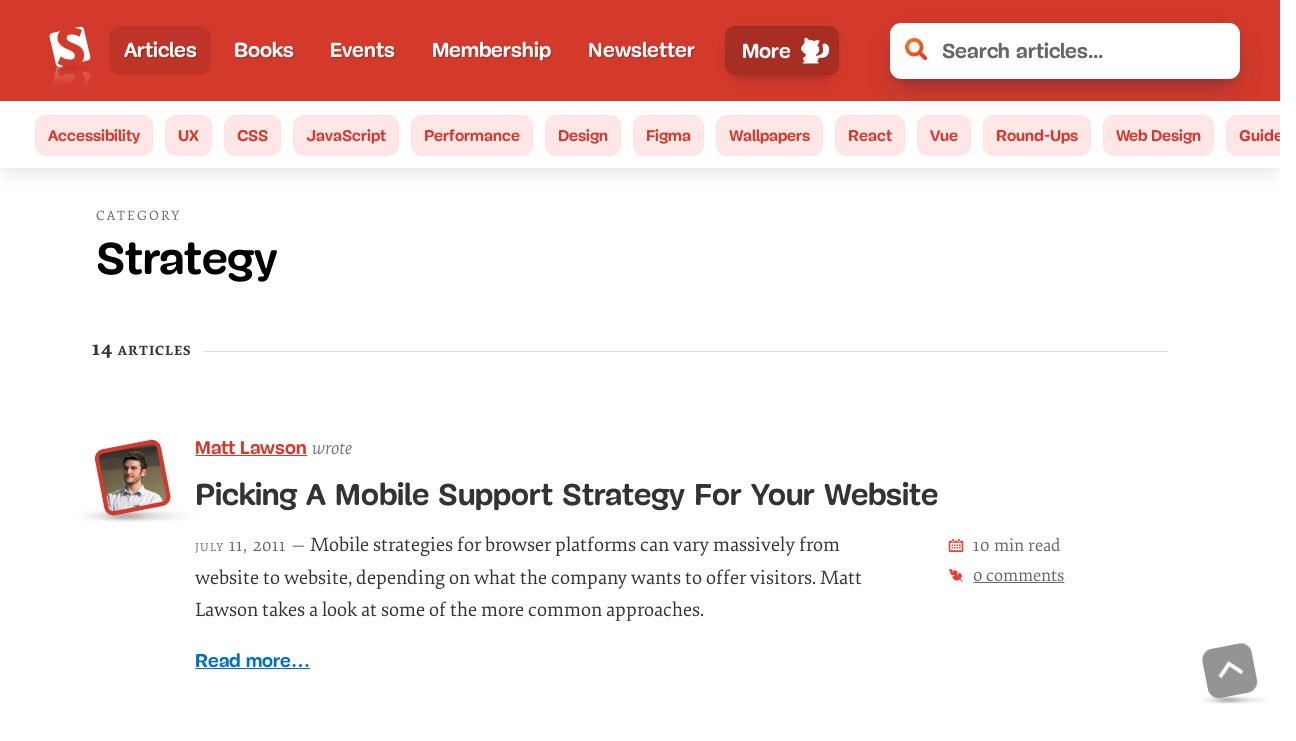

--- FILE ---
content_type: text/html; charset=UTF-8
request_url: https://www.smashingmagazine.com/category/strategy/page/2/
body_size: 37201
content:
<!doctype html><html lang=en><head><meta charset=utf-8><meta name=viewport content="width=device-width,initial-scale=1"><title>Strategy — Smashing Magazine</title><link rel=preconnect href=https://archive.smashing.media><link rel=preconnect href=https://smashingcomments.netlify.app crossorigin><link rel=preconnect href=https://res.cloudinary.com><link rel=preconnect href=https://www.google-analytics.com/><link rel=preconnect href=https://storage.googleapis.com><style>@font-face{font-family:Elena;src:url(/fonts/ElenaWebRegular/ElenaWebRegular-subset-v2.woff2)format("woff2"),url(/fonts/ElenaWebRegular/ElenaWebRegular.woff)format("woff")}@font-face{font-family:Elena;src:url(/fonts/ElenaWebRegularItalic/ElenaWebRegularItalic-subset-v2.woff2)format("woff2"),url(/fonts/ElenaWebRegularItalic/ElenaWebRegularItalic.woff)format("woff");font-style:italic}@font-face{font-family:Elena;src:url(/fonts/ElenaWebBold/ElenaWebBold-subset-v2.woff2)format("woff2"),url(/fonts/ElenaWebBold/ElenaWebBold.woff)format("woff");font-weight:700}@font-face{font-family:Elena;src:url(/fonts/ElenaWebBoldItalic/ElenaWebBoldItalic-subset.woff2)format("woff2"),url(/fonts/ElenaWebBoldItalic/ElenaWebBoldItalic.woff)format("woff");font-weight:700;font-style:italic}@font-face{font-family:Mija;src:url(/fonts/MijaRegular/Mija_Regular-webfont-subset.woff2)format("woff2"),url(/fonts/MijaRegular/Mija_Regular-webfont.woff)format("woff")}@font-face{font-family:Mija;src:url(/fonts/MijaBold/Mija_Bold-webfont-subset-v2.woff2)format("woff2"),url(/fonts/MijaBold/Mija_Bold-webfont.woff)format("woff");font-weight:700}</style><script>var fontsInServiceWorker=sessionStorage.foutFontsStage1Loaded&&sessionStorage.foutFontsStage2Loaded||'serviceWorker'in navigator&&navigator.serviceWorker.controller!==null&&navigator.serviceWorker.controller.state==='activated',docEl;if(!fontsInServiceWorker&&'fonts'in document){function fetchFonts(a){return Promise.all(a.map(function(a){return document.fonts.load(a)}))}sessionStorage.foutFontsStage2Loaded?document.documentElement.className+=" wf-loaded-stage2":sessionStorage.foutFontsStage1Loaded=!0}if("fonts"in document&&!("connection"in navigator&&navigator.connection.saveData)){let a=new FontFace("Elena","url(/fonts/ElenaWebRegular/ElenaWebRegular-subset-v2.woff2) format('woff2')"),b=new FontFace("Elena","url(/fonts/ElenaWebBold/ElenaWebBold-subset-v2.woff2) format('woff2')",{weight:"700"}),c=new FontFace("Elena","url(/fonts/ElenaWebRegularItalic/ElenaWebRegularItalic-subset-v2.woff2) format('woff2')",{style:"italic"}),d=new FontFace("Mija","url(/fonts/MijaBold/Mija_Bold-webfont-subset-v2.woff2) format('woff2')",{weight:"700"}),e=Promise.all([a.load(),b.load(),d.load(),c.load()]).then(a=>{a.forEach(a=>document.fonts.add(a)),document.documentElement.classList.add('wf-loaded-stage2'),sessionStorage.foutFontsStage2Loaded=!0}).catch(a=>{throw new Error(`Error caught: ${a}`)})}(sessionStorage.foutFontsStage1Loaded&&sessionStorage.foutFontsStage2Loaded||'serviceWorker'in navigator&&navigator.serviceWorker.controller!==null&&navigator.serviceWorker.controller.state==='activated')&&(docEl=document.documentElement,docEl.classList.add('wf-loaded-stage2')),!1 in document&&'addEventListener'in window&&'getComputedStyle'in window&&(window.document.documentElement.className+=' no-js'),window.document.documentElement.className+=' enhanced js'</script><style>html{font-family:Arial,sans-serif;line-height:1.15;-webkit-text-size-adjust:100%}body{margin:0}article,figure,footer,header,main,nav,section{display:block}figure{margin:0}a{background-color:transparent}img{border-style:none}svg:not(:root){overflow:hidden}button,input{font:inherit;margin:0}button{text-transform:none}.wf-loaded-stage2 .article--post__author-name,.wf-loaded-stage2 .btn,.wf-loaded-stage2 .h1,.wf-loaded-stage2 .nav-item,.wf-loaded-stage2 .pagination ul li,.wf-loaded-stage2 .read-more-link,.wf-loaded-stage2 .search .search-input,.wf-loaded-stage2 .subnav a,.wf-loaded-stage2 h1,.wf-loaded-stage2 h2{font-family:Mija,-apple-system,BlinkMacSystemFont,roboto slab,droid serif,segoe ui,system-ui,Arial,sans-serif}.wf-loaded-stage2 .article--post__author-name em,.wf-loaded-stage2 .category__title-desc,.wf-loaded-stage2 body,.wf-loaded-stage2 time{font-family:Elena,-apple-system,BlinkMacSystemFont,roboto slab,droid serif,segoe ui,system-ui,Arial,sans-serif}.menu-text--lg,.menu-text--lg--close,.menu-text--sm--close{display:none}.js-show-secondary .menu-text--sm,.menu-text--lg,.menu-text--lg--close,.menu-text--sm--close{display:none}.js-show-secondary .menu-text--sm--close{display:block}@media all and (min-width:800px){.js-show-secondary .main-nav__secondary{display:block;top:50px}.js-show-secondary .menu-text--lg--close,.menu-text--lg{display:block}.js-show-secondary .menu-text--lg,.js-show-secondary .menu-text--sm--close,.menu-text--sm{display:none}}.js-show-secondary .main-nav-more-item__button:before{content:"";display:block;margin-left:.35em;width:45px;height:30px;background-position:50%;background-repeat:no-repeat;background-image:url("data:image/svg+xml,%3Csvg xmlns='http://www.w3.org/2000/svg' viewBox='0 0 50.21 35.05'%3E%3Cellipse cx='27.8' cy='32.92' fill='rgba(60,60,60,0.5)' rx='19.64' ry='1.2'/%3E%3Cpath fill='%23fff' d='M46.48 15.53a5.2 5.2 0 00-2-.31 7 7 0 00-1.43.19 7.66 7.66 0 001.19-1.52 7.12 7.12 0 011.12-.13 5.18 5.18 0 012 .31h.05a2.82 2.82 0 011.44 1.24 2.75 2.75 0 01.18 2 2.36 2.36 0 00-.74-.46 2 2 0 01.86 1c.11.45-.23 1-.67.92a1.86 1.86 0 00-.22-1 2.65 2.65 0 00-.29-1 2.74 2.74 0 00-1.49-1.24zM16.56 28.07c.06-.21.37-1.29.19-1.47 0 0 5.18 5.08 7.22-2.7a6 6 0 001.16.62c-.75 7-6.44 3.43-6.44 3.43.22.13.14 1.25.12 1.47-.16 2.2-3 1.63-3.74.11a2.44 2.44 0 01-.14-.34 1.4 1.4 0 001.63-1.12z' class='cls-2'/%3E%3Cpath fill='%23fff' d='M1.26 14.52c.08.23.18.45.28.67v.05c1.26 2.67 3.76 5 6.81 4.61a12 12 0 003.51-1.05 8.6 8.6 0 013.64-1 7.28 7.28 0 00.1 2.65A9.82 9.82 0 0117 18.5s-.77 2.34-.41 3a1 1 0 00-.15-.18 1.28 1.28 0 00-.8-.4 1 1 0 00-.89.7c-.23.45-.24.83-.63 1.17-1 .87-2.17 2-1.79 3.47a2.64 2.64 0 002.06 1.82A1.39 1.39 0 0016 27c.06-.21.36-1.28.18-1.46 0 0 5.19 5.07 7.23-2.7a5.65 5.65 0 001.16.61c1.43.56 3.94.91 6.11-2.07a20.36 20.36 0 005.68 1.13s-1.55-.55-1.61-1.28c0 0 3.84 1 6 0l-2.43-.32a3.69 3.69 0 001.68-.42 5.24 5.24 0 012.46 0c.73.08 1.06-.31 1.54-.78a1.17 1.17 0 00.09.33 2.06 2.06 0 00.12.35 3.21 3.21 0 00.37.65 1.35 1.35 0 001.27.53.92.92 0 00.53-.28 1.2 1.2 0 00.19-1.16 2 2 0 00-.77-.94 1.85 1.85 0 011 1.76c.44.08.78-.48.67-.93a1.13 1.13 0 00-.13-.32 2.4 2.4 0 00-.72-.7 2.26 2.26 0 01.74.45 2.67 2.67 0 00.1-.64v-.3a2.59 2.59 0 00-.28-1A2.65 2.65 0 0046 16.32l-.14-.06-.08-.05h-.06a10.1 10.1 0 00-3.9-.54 6.3 6.3 0 001.59-2.45 3 3 0 01-.12.73s1.61-.69.71-2.95a1 1 0 01.63.49 4.17 4.17 0 00-1.74-2.81 2.35 2.35 0 01.88.17 3.64 3.64 0 00-1.72-1.34l-.27-2.21.88.31s0-.35-.89-.86a7.17 7.17 0 00.36-3.37C39.32 1 38.27 2.48 38 2.94a12.73 12.73 0 00-2.56.26 2.83 2.83 0 011.29-.62 3.87 3.87 0 00-3.23.94s-2.73-2-5.37-1.29c0 0-.27 1.36 1.42 4.77a6.37 6.37 0 00-2.31 2.67 7.38 7.38 0 011.63-1.59s-2.44 2.6-1.46 4.67a3.77 3.77 0 01.35-1.55c0 .4-.24 3.2 1 4.61a9.92 9.92 0 01-.32-2s.37 2.53 3.84 3.6a4.35 4.35 0 01-1.49-1.54 11.65 11.65 0 002.47 1.23c-.61.18-1 .31-1 .31l-.81.38a6.56 6.56 0 01-2.34-1.49h-.07a.58.58 0 01-.31.08.64.64 0 01-.46-.21 5.47 5.47 0 01-1.14-2.91.66.66 0 01-.33-.31 3.48 3.48 0 01-.19-2.24 6.84 6.84 0 00-6.5-.26 18.29 18.29 0 012.43.43s-4.84.26-7.22 3.71c0 0 1.93-2 2.77-1.7a8.44 8.44 0 00-2.1 3A9.13 9.13 0 0012 16c-3.7.78-5.2-1.7-5.79-3.65 0-.13-.08-.25-.11-.37a.14.14 0 000-.07v-.16a.14.14 0 010-.06q-.1-.24-.1-.47v-.05a.68.68 0 000-.14 2.4 2.4 0 010-.24v-.09a.09.09 0 000-.05v-.08a.28.28 0 010-.09v-.12c-.09-2-1.43-2.88-3-1.92C.82 9.6.44 12.35 1.26 14.52zm26.58-3.41v.05z' class='cls-2'/%3E%3C/svg%3E");order:1}.js-show-secondary .main-nav-more-item__button:after{width:15px;height:15px;order:2;background-image:url("data:image/svg+xml,%3Csvg xmlns='http://www.w3.org/2000/svg' fill='none' viewBox='0 0 12 13'%3E%3Cg filter='url(%23filter)'%3E%3Cpath fill='%23fff' fill-rule='evenodd' d='M2.879 1.05a1 1 0 10-1.415 1.414l2.864 2.864-3.035 3.036a1 1 0 001.414 1.414l3.036-3.035 2.793 2.793A1 1 0 009.95 8.12L7.157 5.328l2.621-2.62a1 1 0 10-1.414-1.415L5.743 3.914 2.879 1.05z' clip-rule='evenodd'/%3E%3C/g%3E%3Cdefs%3E%3Cfilter id='filter' width='11.243' height='11.314' x='0' y='.757' color-interpolation-filters='sRGB' filterUnits='userSpaceOnUse'%3E%3CfeFlood flood-opacity='0' result='BackgroundImageFix'/%3E%3CfeColorMatrix in='SourceAlpha' values='0 0 0 0 0 0 0 0 0 0 0 0 0 0 0 0 0 0 127 0'/%3E%3CfeOffset dy='1'/%3E%3CfeGaussianBlur stdDeviation='.5'/%3E%3CfeColorMatrix values='0 0 0 0 0 0 0 0 0 0 0 0 0 0 0 0 0 0 0.25 0'/%3E%3CfeBlend in2='BackgroundImageFix' result='effect1_dropShadow'/%3E%3CfeBlend in='SourceGraphic' in2='effect1_dropShadow' result='shape'/%3E%3C/filter%3E%3C/defs%3E%3C/svg%3E")}.js-show-secondary .main-nav__secondary{display:flex}button{cursor:pointer}.main-nav-more-item__button,.nav-item-link{white-space:nowrap}.main-nav{position:relative;display:block;min-width:0;color:#fff;grid-column:span 2;font-size:1.05em}.main-nav__primary .nav-item--active{background:rgba(0,0,0,.1);border-radius:11px}.main-nav__secondary .nav-item--active{background-color:transparent;margin:0}@supports(display:grid){.main-nav{display:grid;align-items:center}}@media(min-width:800px){.search{flex-basis:500px}.main-nav{grid-column:auto}.menu-text--sm{display:none}.menu-text--lg{display:block}}.secondary-nav{position:relative;grid-row-start:2;grid-column:1/5}body:not(.enhanced) .main-nav{overflow-x:auto;-webkit-overflow-scrolling:touch}.main-nav__primary{display:flex;list-style:none;padding:.4em 0;margin:0;flex-wrap:nowrap;width:100%;flex-shrink:1;min-width:0;justify-content:flex-start}@supports(display:grid){.main-nav__primary{height:100%}}@media all and (min-width:53.125em){.main-nav__primary{justify-content:space-between!important}}.nav-item{flex-grow:0;background:0 0;text-shadow:none;color:inherit;font-weight:700;display:flex;align-items:center;margin-bottom:0;padding-left:0;font-family:Arial,-apple-system,BlinkMacSystemFont,Roboto Slab,Droid Serif,Segoe UI,Ubuntu,Cantarell,Georgia,serif}.main-nav-more-item{position:relative;width:145px}@media(min-width:42.9375em){.main-nav-more-item{margin-left:.35em}}@media all and (max-width:52.5em){.main-nav-more-item{justify-content:center}}.nav-item-link{padding:.35em .9rem;background:0 0;color:#fff!important;text-shadow:1px 1px 1px rgba(0,0,0,.25);text-decoration:none}@media screen and (min-width:800px){.main-nav__secondary .nav-item-link{color:#d33a2c!important}}.nav-item-link:focus,.nav-item-link:hover{background-color:rgba(0,0,0,.15);border-radius:11px}.main-nav-more-item__button:active,.main-nav-more-item__button:focus,.nav-item-link:active,.nav-item-link:focus{outline-color:var(--THEME_COLOR_OUTLINE,#811d15)!important}.secondary-nav .nav-item-link:active,.secondary-nav .nav-item-link:focus{outline-color:#811d15!important}.main-nav__secondary .nav-item-link{text-shadow:none;width:100%;text-decoration:none;text-decoration-color:#d33a2c;padding:.25em .7rem}.main-nav-more-item__button{padding:.4em .5rem .4em 1rem;border:1px solid rgba(0,0,0,5%);color:inherit;display:flex;align-items:center;justify-content:space-around;line-height:1;position:relative;background-color:rgba(0,0,0,.2);border-radius:11px;box-shadow:0 13px 7px -15px rgba(50,50,93,.25),0 8px 16px -8px rgba(0,0,0,.3),0 -6px 16px -6px rgba(0,0,0,.025)}.main-nav-more-item__button:after{content:"";display:block;margin-left:9px;width:30px;height:30px;background-position:50%;background-repeat:no-repeat;background-image:url("data:image/svg+xml,%3Csvg xmlns='http://www.w3.org/2000/svg' viewBox='0 0 35.96 33.31'%3E%3Cellipse cx='17.98' cy='31.55' fill='rgba(60,60,60,0.3)' rx='14.75' ry='.57'/%3E%3Cpath fill='%23fff' d='M34.94 15v-.93c-.23-3-2.16-5.93-5.22-6.3-2.31-.28-3.39 1.45-2.4 3.84a.43.43 0 000 .05v.11a.14.14 0 010 .06.63.63 0 000 .09v.17c0 .08.06.18.09.29s0 0 0 .05a1 1 0 000 .17.64.64 0 010 .07c0 .18.1.38.14.6a.24.24 0 010 .08v.29c0 .03.06.33.08.5.37 2.58 0 6.27-4.73 7.37A12.74 12.74 0 0019.7 23c-.17-.65-.36-1.25-.55-1.77a5.16 5.16 0 002.05-2.56 11.26 11.26 0 01-.69 2.33c1.81-1.55 2-5.05 2-5.54a4.72 4.72 0 01.21 2c1.55-2.41-1.17-6-1.17-6a9.67 9.67 0 011.84 2.24C23 11.75 20.82 10 20.82 10c2.65-4 2.51-5.68 2.51-5.68-3.26-1.34-7 .73-7 .73a5.12 5.12 0 00-4-1.7 3.61 3.61 0 011.56 1 16.79 16.79 0 00-3.23-.74C10.41 3 9.4 1.16 6.22 1h-.58S5 3.64 5.61 5.19c-1.15.49-1.26.93-1.26.93l1.17-.25-.67 2.67a4.66 4.66 0 00-2.39 1.38 3 3 0 011.15-.07A5.11 5.11 0 001 13.05a1.32 1.32 0 01.87-.51c-1.47 2.69.49 3.76.49 3.76a3.8 3.8 0 010-.92 8.52 8.52 0 002.19 3.9 14.13 14.13 0 01-.24-1.59 5.46 5.46 0 001.93 2.7 6.25 6.25 0 01-.4-1.52 5.87 5.87 0 001.36 1.75c-.12.24-.24.47-.34.71a12 12 0 00-.7 2.13c0 .23-.09.45-.13.66a1.4 1.4 0 00-1-.31 1.4 1.4 0 00-1.09 1 3.1 3.1 0 000 1.57 9.48 9.48 0 001.8 3.92A2.92 2.92 0 004 30.06c-.56.16-1 .83-.72 1.34H22.6c.29-.51-.16-1.18-.72-1.34a2.92 2.92 0 00-1.71.24A9.48 9.48 0 0022 26.44 3.24 3.24 0 0022 25a15.89 15.89 0 012.87-.21 14.93 14.93 0 004.65-.69c3.72-1.24 5.38-5.25 5.38-9zm-12.49.42h-.05v-.07z'/%3E%3C/svg%3E")}.main-nav__secondary{display:none;color:#fff;padding:.2em 0;flex-wrap:wrap;flex-direction:column;justify-content:flex-start;align-items:flex-start;height:10em}@media all and (min-width:31.25em){.main-nav__secondary .nav-item-link{padding:.25em 1.1rem}.main-nav__secondary{padding:.2em .5em}}@media(-webkit-min-device-pixel-ratio:1.3),(min-resolution:124.8dpi){.main-nav__secondary{height:11em}}@media(min-width:800px){.secondary-nav{grid-row:auto;grid-column:auto}.main-nav__secondary{display:none}.main-nav__secondary{position:absolute;top:0;left:-80px;transform:translate(-50%,0);max-width:unset;background:#fff;box-shadow:0 13px 7px -5px rgba(50,50,93,.25),0 8px 16px -8px rgba(0,0,0,.3),0 -6px 16px -6px rgba(0,0,0,.025);border-radius:11px;margin:0;padding:14px 20px 10px 10px;min-width:180px;color:#d33a2c;flex-direction:row;justify-content:space-between;align-items:center;height:auto}.main-nav__secondary:before{content:"";display:block;position:absolute;top:1px;left:50%;transform:translate(-50%,-100%);width:0;height:0;border-left:15px solid transparent;border-right:15px solid transparent;border-bottom:15px solid #fff}}.nav-item-1,.nav-item-10,.nav-item-2,.nav-item-3,.nav-item-4,.nav-item-5,.nav-item-6,.nav-item-7,.nav-item-8,.nav-item-9{display:none}.main-nav__secondary .nav-item-1,.main-nav__secondary .nav-item-10,.main-nav__secondary .nav-item-2,.main-nav__secondary .nav-item-3,.main-nav__secondary .nav-item-4,.main-nav__secondary .nav-item-5,.main-nav__secondary .nav-item-6,.main-nav__secondary .nav-item-7,.main-nav__secondary .nav-item-8,.main-nav__secondary .nav-item-9{display:flex}@media(min-width:42.9375em){.nav-item-1{display:flex}.main-nav__secondary .nav-item-1{display:none}}@media(min-width:52.5em){.nav-item-2{display:flex}.main-nav__secondary .nav-item-2{display:none}}@media(min-width:56.5625em){.nav-item-3{display:flex}.main-nav__secondary .nav-item-3{display:none}}@media(min-width:70em){.nav-item-4{display:flex}.main-nav__secondary .nav-item-4{display:none}}@media(min-width:77.8125em){.nav-item-5{display:flex}.main-nav__secondary .nav-item-5{display:none}}@media(min-width:104.375em){.nav-item-6{display:flex}.main-nav__secondary .nav-item-6{display:none}}@media(min-width:113.4375em){.nav-item-7{display:flex}.main-nav__secondary .nav-item-7{display:none}}@media(min-width:120.625em){.nav-item-8{display:flex}.main-nav__secondary .nav-item-8{display:none}}@media(min-width:136.5625em){.nav-item-9{display:flex}.main-nav__secondary .nav-item-9{display:none}}@media(min-width:179.6875em){.nav-item-10{display:flex}.main-nav__secondary .nav-item-10{display:none}.main-nav-more-item{display:none}.main-nav__primary{justify-content:flex-start}.nav-item{padding:0 .65em}.header,.header.searchFocused{grid-template-columns:-webkit-min-content minmax(140px,-webkit-max-content)0 minmax(250px,600px);grid-template-columns:min-content minmax(140px,max-content)0 minmax(250px,600px)}}@media(max-width:480px){.header .search{grid-column:1/5;margin-top:.5em}.main-nav__primary{justify-content:flex-end}.main-nav-more-item{justify-content:flex-end}}article,header,nav,section{display:block}body h2{line-height:1.2}.h1{font-size:calc(1.625rem + 1.6vw);margin:0;font-family:Arial,-apple-system,BlinkMacSystemFont,Roboto Slab,Droid Serif,Segoe UI,Ubuntu,Cantarell,Georgia,serif}strong{font-weight:bolder;letter-spacing:0}.light-grey{color:#767676!important}.cart-wrapper{color:#333}.cart-wrapper ::after,.cart-wrapper ::before{box-sizing:border-box}[type=submit],button,html [type=button]{-webkit-appearance:button}[type=button]::-moz-focus-inner,[type=submit]::-moz-focus-inner,button::-moz-focus-inner{border-style:none;padding:0}[type=button]:-moz-focusring,[type=submit]:-moz-focusring,button:-moz-focusring{outline:ButtonText dotted 1px}[type=search]{-webkit-appearance:textfield;outline-offset:-2px}[type=search]::-webkit-search-cancel-button,[type=search]::-webkit-search-decoration{-webkit-appearance:none}::-webkit-file-upload-button{-webkit-appearance:button;font:inherit}.grey,.grey a{color:#666!important}.red{color:#d33a2c}.container{margin-right:auto;margin-left:auto}.row{box-sizing:border-box;display:flex;flex:initial;flex-direction:row;flex-wrap:wrap;margin-right:-1rem;margin-left:-1rem}[class*=col-]{box-sizing:border-box;flex:none;padding-right:1rem;padding-left:1rem}@media(min-width:48em){.container{width:52rem}}@media(min-width:64em){.container{width:68rem}.col-md-9{box-sizing:border-box;flex:none;padding-right:1rem;padding-left:1rem}.col-md-9{flex-basis:75%;max-width:75%}}@media(min-width:75em){.container{width:79rem}}.row::after{clear:both}.col-12,.col-3,.col-9{flex-basis:100%;max-width:100%}@media screen and (min-width:48em){.col-3{flex-basis:25%;max-width:25%}.col-9{flex-basis:75%;max-width:75%}.col-12{flex-basis:100%;max-width:100%}}.container{width:calc(100% - .5em);max-width:1440px;margin:0 auto;z-index:1;position:relative}.container::after{content:"";display:table;clear:both}@media screen and (min-width:40em){.container{width:92vw}}@media screen and (min-width:48em){.container{width:85vw}}@media(max-width:1024px){.col{width:100%!important;padding:0 1em}.row{margin-left:0;margin-right:0}}body,html{min-height:100%;overflow-x:hidden}#main{position:relative;z-index:0;background-color:#fff}body{display:flex;flex-direction:column;background-color:#fff}img{max-width:100%}:focus{outline:dotted 3px!important}.header{background:#d33a2c;background:var(--THEME_COLOR,#d33a2c);position:relative;display:grid;-moz-column-gap:0;column-gap:0;justify-content:flex-start;align-items:center;padding:.8em;z-index:2;grid-template-columns:-webkit-min-content -webkit-min-content 1fr;grid-template-columns:min-content min-content 1fr;-moz-column-gap:5px;column-gap:5px}@media all and (min-width:31.25em){.header{grid-template-columns:-webkit-min-content -webkit-min-content 0 minmax(100px,100%);grid-template-columns:min-content min-content 0 minmax(100px,100%);-moz-column-gap:10px;column-gap:10px}}@media(min-width:700px){.header{grid-template-columns:-webkit-min-content minmax(140px,2fr)0 minmax(100px,350px);grid-template-columns:min-content minmax(140px,2fr)0 minmax(100px,350px)}}@media(min-width:740px){.header{padding:1rem 2em}}.search{flex-basis:100px;flex-shrink:1}a.skip-main{left:-999px;position:absolute;top:auto;width:1px;height:1px;overflow:hidden;z-index:-999}body{font-feature-settings:"onum" 1;color:#333;overflow:hidden;text-rendering:optimizeLegibility;-webkit-font-smoothing:antialiased;-moz-osx-font-smoothing:grayscale;font-family:Arial,-apple-system,BlinkMacSystemFont,Roboto Slab,Droid Serif,Segoe UI,Ubuntu,Cantarell,Georgia,serif}body{font-size:1.125em}@media screen and (min-width:48em){body{font-size:calc(.35842vw + .95296em)}}body li,body p{line-height:calc(1.5em + .2vw);word-break:break-word}body h1,body h2{line-height:1.2}body h4{line-height:calc(1.3em + .2 * (100vw - 21em)/14)}@supports(-ms-ime-align:auto){body{font-feature-settings:normal}}::-webkit-input-placeholder{color:#666}:-moz-placeholder{color:#000}::-moz-placeholder{color:#000}:-ms-input-placeholder{color:#666}time{font-size:.8em;color:#666;text-transform:lowercase;font-feature-settings:"smcp" 1,"c2sc" 1;letter-spacing:1px;font-variant:small-caps;text-transform:lowercase;background-position:50% 72%;font-family:Arial,-apple-system,BlinkMacSystemFont,Roboto Slab,Droid Serif,Segoe UI,Ubuntu,Cantarell,Georgia,serif}p{margin:calc(1em + .5vw)0}figure{margin:0;padding:0}figure:after,figure:before{content:" ";display:table;clear:both}a{padding:10px 0;text-decoration-skip-ink:auto;text-decoration-thickness:1px;text-underline-offset:1px;text-decoration-offset:initial;text-decoration-line:underline;color:#006fc6}.read-more-link{font-size:.95em;font-weight:700;display:table;margin-top:.5em;text-underline-offset:5px;font-family:Arial,-apple-system,BlinkMacSystemFont,Roboto Slab,Droid Serif,Segoe UI,Ubuntu,Cantarell,Georgia,serif}.h1,h1{font-size:calc(1.625rem + 1.6vw);margin:0;font-family:Arial,-apple-system,BlinkMacSystemFont,Roboto Slab,Droid Serif,Segoe UI,Ubuntu,Cantarell,Georgia,serif}h2{font-size:calc(1.375rem + 1.6vw);margin:0;font-family:Arial,-apple-system,BlinkMacSystemFont,Roboto Slab,Droid Serif,Segoe UI,Ubuntu,Cantarell,Georgia,serif}h4{font-size:calc(1.125rem + .25vw);text-transform:uppercase;letter-spacing:1px;margin-top:2em;margin-bottom:1em;color:#333}@media all and (min-width:1550px){.h1,h1{font-size:2.13894em}h2{font-size:2.14857em}}:target{scroll-margin-top:2rem}ul{padding:0;margin:1em 0;max-width:100%}ul{list-style:none;padding-left:calc(1.4em + .7vw);list-style-image:url(/images/bullet.svg)}ul>li{margin-bottom:.5em;padding-left:.25em}.category__header{background:#d33a2c;padding:1em 0;color:#fff}.category__header--alt{background:#fff;padding:2em 0 0}.category__title{text-shadow:1px 1px 1px rgba(0,0,0,.25)}.category__title-desc{display:block;margin-bottom:.5em;letter-spacing:2px;color:#fff;font-size:.35em;font-weight:400;line-height:1.2;text-shadow:none;text-transform:uppercase;font-family:Arial,-apple-system,BlinkMacSystemFont,Roboto Slab,Droid Serif,Segoe UI,Ubuntu,Cantarell,Georgia,serif}.btn{display:inline-block;border-radius:11px;padding:.5em 1em;text-align:center;color:#fff;border:none;font-weight:700;background:0 0;background-color:#d33a2c;background-image:linear-gradient(to bottom,#f88040,#d33a2c);font-size:.9em;outline:0;font-family:Arial,-apple-system,BlinkMacSystemFont,Roboto Slab,Droid Serif,Segoe UI,Ubuntu,Cantarell,Georgia,serif}.header__topics{display:none}.input{border:none;display:block;color:#333;background-color:#fff;padding:.4em .75em;border-radius:5.5px;outline:0;font-size:1.15rem;width:100%}.input::-webkit-input-placeholder{color:#666}.input:-ms-input-placeholder,.input::-webkit-input-placeholder{color:#666}.input::-moz-placeholder{color:#000}.input::-ms-clear{display:none}.search .search-input{padding-left:52px;background-image:url("data:image/svg+xml,%3Csvg xmlns=%22http://www.w3.org/2000/svg%22 viewBox=%220 0 24 24%22 height=%2224%22 width=%2224%22%3E%3Cdefs%3E%3ClinearGradient id=%22linear-gradient%22 x1=%2222.31%22 y1=%2223.62%22 x2=%223.73%22 y2=%223.05%22 gradientUnits=%22userSpaceOnUse%22%3E%3Cstop offset=%220%22 stop-color=%22%23e93722%22/%3E%3Cstop offset=%221%22 stop-color=%22%23f86f25%22/%3E%3C/linearGradient%3E%3C/defs%3E%3Ctitle%3EMagnifier%3C/title%3E%3Cpath fill=%22url(%23linear-gradient)%22 d=%22M23.33 20.1l-4.73-4.74a10.06 10.06.0 10-3.23 3.23l4.74 4.74a2.29 2.29.0 103.22-3.23zM5.85 14.26a5.94 5.94.0 118.42.0 6 6 0 01-8.42.0z%22/%3E%3C/svg%3E");background-repeat:no-repeat;background-size:22px;background-position:15px 45%;font-size:calc(1em + .1vw);border-radius:11px;padding-top:1rem;padding-bottom:1rem;font-weight:700;box-shadow:0 13px 27px -5px rgba(50,50,93,.25),0 8px 16px -8px rgba(0,0,0,.3),0 -6px 16px -6px rgba(0,0,0,.025);font-family:Arial,-apple-system,BlinkMacSystemFont,Roboto Slab,Droid Serif,Segoe UI,Ubuntu,Cantarell,Georgia,serif}.search-button{width:0;height:0;padding:0}.enhanced .search-button{display:none}.search-input-wrapper{position:relative}.search-clear-button{background:0 0;border:none;position:absolute;right:0;top:50%;transform:translate(-25%,-50%);opacity:0;padding:.5em}.search-results{background:var(--THEME_COLOR,#d33a2c);color:#fff}.logo{font-size:1em;line-height:0;width:3em;flex-basis:3em;flex-shrink:0;position:relative;z-index:0}@media all and (min-width:1450px){.logo{width:10.5em;flex-basis:10.5em}.logo img{transform:none}}.logo a{display:block;background:0 0;outline:0;padding:0;color:transparent}.logo a picture{display:block}.logo img{height:3.5em;transform:translate(0,15%)}a.back-to-top{display:block;background:0 0;width:50px;height:50px;opacity:.7;text-shadow:none;border-radius:11px;padding:12.5px;transform-origin:bottom left;will-change:transform;transform:rotate(-11deg);background-color:#666}a.back-to-top svg{display:block}.back-to-top-wrapper{width:50px;height:50px;display:none;position:fixed;bottom:20px;right:20px;z-index:9}.back-to-top-wrapper::before{display:block;content:"";height:90%;width:160%;position:absolute;background-image:url([data-uri]);background-size:100%;background-repeat:no-repeat;top:89%;left:-30%;right:0;transform-origin:30% 50%}@media(min-height:600px){.back-to-top-wrapper{display:block}}input{border-color:#aaa}.back-to-top-wrapper{will-change:transform;-webkit-backface-visibility:hidden;backface-visibility:hidden}.constrast-switch-container{position:relative}.cookie-banner{background-color:#fff;border-radius:11px;position:fixed;width:calc(19em + 1vw);padding:1em 1.5em;font-size:1em;z-index:99;box-shadow:0 6px 40px rgba(0,0,0,.3);bottom:1.25em;right:1.25em}.cookie-banner p{font-size:.9em;margin-top:0}.cookie-banner__container{display:flex}.cookie-banner button{padding:.9em 1em}@media screen and (max-width:480px){.cookie-banner{right:0;left:0;width:100%;border-radius:0;bottom:0}.cookie-banner p{margin-top:1em}}@media screen and (max-width:380px){.cookie-banner p{margin-top:0}}.cookies--btn{width:100%}.mr5{margin-right:.5em}.mr0{margin-right:0!important}.btn--white{background:#fff;color:#267dcc;border:1px solid #fff}.btn--white--bordered{border:1px solid #ddd}.btn--green{background-color:#41b14f;background-image:linear-gradient(#9ec14c,#41b14f);color:#fff}img{position:relative}img::before{height:2.5em;display:block;top:2em;content:" ";width:100%;z-index:2;left:0}img::after{content:url("data:image/svg+xml,%3Csvg xmlns=%22http://www.w3.org/2000/svg%22 width=%221em%22 height=%221em%22 viewBox=%220 0 32 32%22 style=%22margin-right:10px%22%3E%3Cpath fill=%22%23777%22 d=%22M26 28H6v-4l6-10 8.219 10L26 20v8z%22/%3E%3Cpath fill=%22%23777%22 d=%22M26 15c0 1.657-1.343 3-3 3s-3-1.343-3-3 1.343-3 3-3 3 1.343 3 3z%22/%3E%3Cpath fill=%22%23777%22 d=%22M28.681 7.159c-.694-.947-1.662-2.053-2.724-3.116s-2.169-2.03-3.116-2.724c-1.612-1.182-2.393-1.319-2.841-1.319H4.5c-1.378.0-2.5 1.121-2.5 2.5v27C2 30.878 3.122 32 4.5 32h23c1.378.0 2.5-1.122 2.5-2.5V10c0-.448-.137-1.23-1.319-2.841zM24.543 5.457c.959.959 1.712 1.825 2.268 2.543H22V3.189c.718.556 1.584 1.309 2.543 2.268zM28 29.5c0 .271-.229.5-.5.5h-23c-.271.0-.5-.229-.5-.5v-27c0-.271.229-.5.5-.5.0.0 15.499.0 15.5.0v7c0 .552.448 1 1 1h7v19.5z%22/%3E%3C/svg%3E")" " attr(alt);font-size:.9em;display:block;color:#666;line-height:1.5;position:absolute;font-style:italic;z-index:2;top:calc(2em - 35px);text-align:center;width:104%;left:-2%;padding:2.25em 1em;text-shadow:none;background-color:#eee;border-radius:11px}.article--post{padding-left:5em;margin:4em 0}.article--post:after,.article--post:before{content:" ";display:table;clear:both}@media(max-width:64em){a.back-to-top{opacity:.3}.article--post{padding-left:4.5em}}.article--post header{clear:both}.article--post header:after,.article--post header:before{content:" ";display:table;clear:both}.article--post .article--post__teaser{display:inline}.article--post__time{font-size:.9em}.article--post__title{color:#333;font-size:calc(18px + 1vw);max-width:800px!important;margin:.15em 0 .5em;margin-top:calc(-2em + 1.5vw)}@media screen and (min-width:64em){.article--post__title{margin-top:calc(-2em + 1.75vw)}}.article--post__title a{color:#333;text-decoration:none;background:0 0;padding:0}.article--post__content{width:70%;float:left;font-size:1em}.article--post__content p{margin:0}@media all and (max-width:980px){.article--post__content{width:100%;float:none}}.article--post__image{float:left;margin-left:0;margin-right:.45em}@media screen and (min-width:40em){.article--post__image{margin-left:-5em;margin-right:.85em}}.article--post__author-name{color:#666;font-weight:700;font-size:calc(.9em + .1vw);font-family:Arial,-apple-system,BlinkMacSystemFont,Roboto Slab,Droid Serif,Segoe UI,Ubuntu,Cantarell,Georgia,serif}.article--post__author-name em{font-weight:400;font-family:-apple-system,BlinkMacSystemFont,Roboto Slab,Droid Serif,Segoe UI,Ubuntu,Cantarell,sans-serif}@media(max-width:40em){.article--post{padding-left:0;padding-top:1.5em;margin:2.5em 0}.article--post:first-child{margin:1em 0}.article--post__title{margin-top:.75em}.article--post__title{clear:both}.article--post__author-name{position:relative;top:1.1em}}.article--post__stats{float:right;width:24%;font-size:.9em}.article--post__stats ul{list-style:none;padding:0;margin-left:0;margin-top:0}.article--post__stats ul li::before{display:none}.article--post__stats ul li{padding-left:1.5em;margin:.1em 0;color:#666;background-repeat:no-repeat;background-size:1em 1em;background-position:0}.article--post__stats ul li.article--post__reading-time{background-image:url("data:image/svg+xml,%3Csvg xmlns='http://www.w3.org/2000/svg' viewBox='0 0 28.84 26.6'%3E%3Cdefs%3E%3Cstyle%3E.cls-1%7Bfill:%23e93e32%7D%3C/style%3E%3C/defs%3E%3Crect class='cls-1' x='8.25' y='2.31' width='3.06' height='3.66' rx='1.03' ry='1.03'/%3E%3Crect class='cls-1' x='17.53' y='2.31' width='3.06' height='3.66' rx='1.03' ry='1.03'/%3E%3Cpath class='cls-1' d='M24.1 5.39h-2.56a2 2 0 01-2 1.59h-1a2 2 0 01-2-1.59h-4.28a2 2 0 01-2 1.59h-1a2 2 0 01-2-1.59H4.75a2.07 2.07 0 00-2.08 2.07v14.75a2.07 2.07 0 002.07 2.07H24.1a2.07 2.07 0 002.07-2.07V7.46a2.07 2.07 0 00-2.07-2.07zm-.29 16.15H5.23V8.45h18.58z'/%3E%3Cpath class='cls-1' d='M7.18 11.71h2.5v2.5h-2.5zM11.27 11.71h2.5v2.5h-2.5zM15.26 11.71h2.5v2.5h-2.5zM19.35 11.71h2.5v2.5h-2.5zM7.18 15.78h2.5v2.5h-2.5zM11.27 15.78h2.5v2.5h-2.5zM15.26 15.78h2.5v2.5h-2.5zM19.35 15.78h2.5v2.5h-2.5z'/%3E%3C/svg%3E")}.article--post__stats ul li.article--post__comments-count{background-image:url("data:image/svg+xml,%3Csvg xmlns=%22http://www.w3.org/2000/svg%22 viewBox=%220 0 28.84 26.6%22%3E%3Cdefs%3E%3Cstyle%3E.cls-1%7Bfill:%23e93e32%7D%3C/style%3E%3C/defs%3E%3Ctitle%3EArtboard 29%3C/title%3E%3Cpath class=%22cls-1%22 d=%22M3.29 2.73a66.7 66.7.0 003.21 9.52l6.29 1.08-4.69 2.2c2.91 5.28 7 9.09 12.14 4.55L25 24.52l.57-.52-3.83-5.48c3.6-4.32 1.74-7.76-1.93-10.36L17 13.29l-.1-6.85A43.83 43.83.0 0011 4L9 7.7V3.39c-2.2-.65-4.07-1.08-5.08-1.3a.52.52.0 00-.63.64z%22/%3E%3C/svg%3E")}.article--post__stats ul li.article--post__comments-count a{color:#666;text-underline-color:#666}@media all and (max-width:980px){.article--post__stats{width:100%;float:none;clear:both}.article--post__stats ul li{display:inline;margin-right:1.5em}}::-moz-range-track,::-ms-track{background-color:#3f91e5;width:100%}.articles__header__graphic img{display:none}@media all and (min-width:1025px){.articles__header__graphic img{display:block;width:100%;height:auto}.articles__header__graphic{position:absolute}.articles__header__graphic{width:230px;margin-top:-1em}}.bio-image{--bio-image-border-width:5px}.bio-image,.bio-image *,.bio-image :after,.bio-image :before{box-sizing:border-box}.bio-image{padding:0;margin:0;display:block;width:inherit;height:inherit;border-radius:inherit;position:relative}.bio-image::before{display:block;content:"";height:90%;width:160%;position:absolute;background-image:url([data-uri]);background-size:100%;background-repeat:no-repeat;top:89%;left:-30%;right:0;transform-origin:30% 50%;opacity:1;transition:opacity .3s ease-in-out}a.bio-image-link{background:0 0;text-shadow:none;color:inherit;padding:0;display:block;border-radius:inherit;width:inherit;height:inherit}.bio-image-wrapper{background:var(--bio-image-background-color,var(--bio-image-border-color,#d33a2c));border:solid var(--bio-image-border-width,8px)var(--bio-image-border-color,#d33a2c);border-radius:inherit;transform:scale(.84)translateX(15%)rotateZ(-11deg);transform-origin:0 100%;overflow:hidden;width:100%;height:100%}.bio-image-image{width:100%;height:100%;-o-object-fit:cover;object-fit:cover;display:block;transform:scale(1.2)rotateZ(11deg)}.small-caps{font-feature-settings:"smcp" 1,"c2sc" 1;letter-spacing:1px;font-variant:small-caps;text-transform:lowercase;background-position:50% 72%}*,::after,::before{box-sizing:border-box}.rounded-lg{border-radius:.694rem}.block{display:block}.h-20{height:5rem}.w-20{width:5rem}footer{content-visibility:auto}header.subnav__header{background:#fff;padding:.2rem 0 0;z-index:1}.subnav__primary::-webkit-scrollbar{display:none;width:0;background:0 0}.subnav__tags li:first-child{padding-left:14px}.subnav__tags li:last-child{padding-right:.8em}.subnav__tags .subnav-item{margin-bottom:0}@media(min-width:740px){header.subnav__header{padding:.25rem 0 0;box-shadow:0 4px 20px rgba(0,0,0,.12)}.subnav__tags li:first-child{padding-left:35px}}.subnav .nav-item-link{color:#d33a2c!important;text-shadow:none!important;font-weight:700;font-family:Mija;text-decoration-skip-ink:auto;text-decoration-thickness:1px;text-underline-offset:1px;border-radius:11px;font-size:1rem;background-color:#ffe7e7;transition:.2s border ease-in-out,.2s box-shadow ease-in-out;border:1px solid #fee0e0}.subnav .nav-item-link:hover{color:#d33a2c;text-shadow:none;font-weight:700;font-family:Mija;border-radius:11px;background-color:#ffe3e3;border:1px solid #faa4a4}.subnav-item a:active,.subnav-item a:active:hover,.subnav-item a:focus,.subnav-item a:focus:hover{box-shadow:inset 0 1px 3px rgba(0,0,0,.12);background-color:#d33a2c;color:#fff!important;outline:0}.subnav-item{display:flex;margin-right:9px;padding-left:3px}.subnav-item .nav-item-link{padding:2px 12px}.subnav a{background:0 0;font-weight:700;display:flex;align-items:center;text-decoration:none}.subnav__primary{padding:.25em 0;margin-top:.25em;margin-bottom:.35em;display:flex;position:relative;scroll-snap-type:x;scroll-padding:1rem;overflow-x:auto;scrollbar-width:none}.subnav-more-item__button{padding:.2em 1em;border:1px solid #ddd;border-radius:11px;background:0 0;display:flex;align-items:center;justify-content:space-around;color:#d33a2c;position:relative;font-size:.85em;min-width:max-content;transition:none}.subnav-item--active a.nav-item-link,.subnav-item--active a.nav-item-link:hover{background-color:#d33a2c;color:#fff!important;border:1px solid #d33a2c}.category__title-desc{font-size:.3em}.black{color:#000}.ib{display:inline-block}.category__related--alt{margin-top:0}.mas,.mhs,.mrs{margin-right:5px!important}.mam,.mbm,.mvm{margin-bottom:10px!important}.mal,.mbl,.mvl{margin-bottom:20px!important}.italic{font-style:italic!important}.flex{display:flex}.flex-wrap{flex-wrap:wrap}.hidden{display:none!important}.subnav-item--green .nav-item-link{color:#137d54!important;background-color:#d6f3e7;transition:.2s border ease-in-out,.2s box-shadow ease-in-out;border:1px solid #c6f2e0}.category__section .article--post:first-child{margin:3.5em 0}.subnav-item--green .nav-item-link:hover{background-color:#c8f1e0;border:1px solid #a0dcc4}.subnav .nav-item-link:hover{color:#d33a2c;text-shadow:none;font-weight:700;border-radius:11px;background-color:#ffe3e3;border:1px solid #faa4a4}</style><link href=/css/main.css rel=stylesheet media=all><link rel=preload href=/js/nav-v2.js as=script fetchpriority=high><link rel=preload href=/fonts/MijaBold/Mija_Bold-webfont-subset-v2.woff2 as=font type=font/woff2 crossorigin fetchpriority=high media="(prefers-reduced-data: no-preference)"><link rel=preload href=/fonts/ElenaWebRegular/ElenaWebRegular-subset-v2.woff2 as=font crossorigin fetchpriority=high media="(prefers-reduced-data: no-preference)"><link rel=preload href=/fonts/ElenaWebRegularItalic/ElenaWebRegularItalic-subset-v2.woff2 as=font media="(min-width: 800px)" type=font/woff2 crossorigin fetchpriority=low media="(prefers-reduced-data: no-preference)"><link rel=alternate type=application/rss+xml title="Smashing Magazine &amp;raquo; Strategy" href=https://www.smashingmagazine.com/categories/strategy/index.xml><meta name=description content="Magazine on CSS, JavaScript, front-end, accessibility, UX and design. For developers, designers and front-end engineers."><meta name=robots content="noodp"><link rel=canonical href=https://www.smashingmagazine.com/categories/strategy/><meta property="og:locale" content="en_US"><meta property="og:type" content="article"><meta property="og:title" content="Strategy — Smashing Magazine"><meta property="og:description" content="Magazine on CSS, JavaScript, front-end, accessibility, UX and design. For developers, designers and front-end engineers."><meta property="og:url" content="https://www.smashingmagazine.com/categories/strategy/"><meta property="og:site_name" content="Smashing Magazine"><meta property="article:publisher" content="https://www.facebook.com/smashmag"><meta property="article:section" content="General"><meta property="article:published_time" content="2024-04-29 15:00:00 +0000 UTC"><meta property="article:modified_time" content=" 2024-04-29 15:00:00 +0000 UTC"><meta property="og:updated_time" content="2024-04-29 15:00:00 +0000 UTC"><meta property="og:image" content="https://smashingmagazine.com/images/smashing-category.png"><meta name=twitter:card content="summary_large_image"><meta name=twitter:description content="Smashing Magazine — front-end, UX and design for front-end engineers and designers"><meta name=twitter:title content="Strategy — Smashing Magazine"><meta name=twitter:site content="@smashingmag"><meta name=twitter:image content="https://smashingmagazine.com/images/smashing-category.png"><meta property="DC.date.issued" content="2024-04-29 15:00:00 +0000 UTC"><meta name=theme-color content="#d33a2c"><meta property="fb:pages" content="45576747489"><meta name=google-site-verification content="X5sd8PEDJqYLSR98RKgSozn-0RNpknXFlGoA-UXe5K0"><meta name=p:domain_verify content="40d67b22ec16f115be9bb71c7405d527"><link rel=icon href=/images/favicon/favicon.ico><link rel=icon href=/images/favicon/favicon.svg type=image/svg+xml><link rel=apple-touch-icon href=/images/favicon/apple-touch-icon.png><link rel=manifest href=/manifest.json></head><body data-instant-whitelist class=no-js><div data-handler=PreLoad id=top></div><a href=#main-heading class=skip-main>Skip to main content</a>
<a href=/articles/ class=skip-main>Jump to list of all articles</a>
<a href=#topics class=skip-main>Jump to all topics</a><header class="global-header header"><div class=logo><a href=/ title="&larr; Back to the homepage"><picture><source media="(max-width: 1450px)" srcset=/images/logo.svg><source media="(min-width: 1450px)" srcset=/images/logo--full.svg><img src=/images/logo/logo.svg loading=eager decoding=async alt="Smashing Magazine"></picture></a></div><nav class=main-nav aria-label=main><ul class=main-nav__primary><li class="nav-item nav-item-1 nav-item--active"><a data-instant class=nav-item-link href=/articles/>Articles</a></li><li class="nav-item nav-item-2"><a data-instant class=nav-item-link href=/printed-books/>Books</a></li><li class="nav-item nav-item-3"><a data-instant class=nav-item-link href=/events/>Events</a></li><li class="nav-item nav-item-4"><a data-instant class=nav-item-link href=/membership/>Membership</a></li><li class="nav-item nav-item-5"><a data-instant class=nav-item-link href=/the-smashing-newsletter/>Newsletter</a></li><li class="nav-item nav-item-6"><a class=nav-item-link href=/write-for-us/>Write for us</a></li><li class="nav-item nav-item-7"><a class=nav-item-link href=/advertise/>Advertise</a></li><li role=none class="nav-item main-nav-more-item"><button class=main-nav-more-item__button type=button aria-haspopup=true aria-expanded=false>
<span class=menu-text--lg>More</span>
<span class=menu-text--lg--close>Less</span>
<span class=menu-text--sm>Menu</span>
<span class=menu-text--sm--close>Less</span></button></li></ul></nav><nav class=secondary-nav aria-label=mobile-only><ul class=main-nav__secondary><li class="nav-item nav-item-1 nav-item--active"><a data-instant class=nav-item-link href=/articles/>Articles</a></li><li class="nav-item nav-item-2"><a data-instant class=nav-item-link href=/printed-books/>Books</a></li><li class="nav-item nav-item-3"><a data-instant class=nav-item-link href=/events/>Events</a></li><li class="nav-item nav-item-4"><a data-instant class=nav-item-link href=/membership/>Membership</a></li><li class="nav-item nav-item-5"><a data-instant class=nav-item-link href=/the-smashing-newsletter/>Newsletter</a></li><li class="nav-item nav-item-6"><a class=nav-item-link href=/write-for-us/>Write for us</a></li><li class="nav-item nav-item-7"><a class=nav-item-link href=/advertise/>Advertise</a></li></ul></nav><div class=search><form data-handler=Search id=js-search-form class=search-form method=get action="https://www.google.com/webhp?q=site:smashingmagazine.com"><div class=search-input-wrapper><input class="input search-input" inputmode=search type=search name=q id=js-search-input autocomplete=off placeholder="Search articles..." aria-label="Search articles">
<input type=hidden name=sitesearch value=smashingmagazine.com>
<a id=js-search-clear-button class=search-clear-button tabindex=-1 role=button><svg xmlns="http://www.w3.org/2000/svg" viewBox="0 0 15.35 15.36" width="16" height="16" tabind="-1"><title>Clear Search</title><path fill="#e33b2a" d="M8.38 11.41c-.5-.5-.78-.52-1.33.0L4 14.49c-1.18 1.18-1.7 1.18-3-.16s-1.18-2-.18-3L4 8.14A.69.69.0 003.93 7l-3-3c-1-1-1.13-1.81.0-3s1.9-1.21 3.13.0L7 4a.66.66.0 001.11.0c.63-.65 2.49-2.51 3.28-3.35a1.46 1.46.0 012.3-.15c.24.24.47.42.89.84.86.86.94 1.57.05 2.46l-3.27 3.26c-.36.34-.52.58-.16.94l3.27 3.27c1.1 1.1 1.23 1.7.05 2.88l-.58.58a1.59 1.59.0 01-2.46-.21z"/></svg></a></div><input type=submit class="search-button btn" name=submit value=Search id=js-search-submit></form></div></header><script src=/js/nav-v2.js fetchpriority=high defer></script><div><div data-component=SearchResults class=search-results data-lite=true></div></div><header class=subnav__header id=all-topics><nav class=subnav role=navigation aria-label=secondary><ul class="subnav__primary subnav__tags flex"><li class=subnav-item><a data-instant class=nav-item-link href=/category/accessibility/>Accessibility</a></li><li class=subnav-item><a data-instant class=nav-item-link href=/category/ux/>UX</a></li><li class=subnav-item><a data-instant class=nav-item-link href=/category/css/>CSS</a></li><li class=subnav-item><a data-instant class=nav-item-link href=/category/javascript/>JavaScript</a></li><li class=subnav-item><a data-instant class=nav-item-link href=/category/performance/>Performance</a></li><li class=subnav-item><a data-instant class=nav-item-link href=/category/design/>Design</a></li><li class=subnav-item><a data-instant class=nav-item-link href=/category/figma/>Figma</a></li><li class=subnav-item><a data-instant class=nav-item-link href=/category/wallpapers/>Wallpapers</a></li><li class=subnav-item><a data-instant class=nav-item-link href=/category/react/>React</a></li><li class=subnav-item><a data-instant class=nav-item-link href=/category/vue/>Vue</a></li><li class=subnav-item><a data-instant class=nav-item-link href=/category/round-ups/>Round-Ups</a></li><li class=subnav-item><a data-instant class=nav-item-link href=/category/web-design/>Web Design</a></li><li class=subnav-item><a data-instant class=nav-item-link href=/category/guides/>Guides</a></li><li class=subnav-item><a data-instant class=nav-item-link href=/category/business/>Business</a></li><li class=subnav-item><a data-instant class=nav-item-link href=/category/career/>Career</a></li><li class=subnav-item><a data-instant class=nav-item-link href=/category/privacy/>Privacy</a></li><li role=none class="subnav-item subnav-more-item"><a class=subnav-more-item__button href=/articles/><span class=menu-text>Jump to all articles ↬</span></a></li></ul></nav></header><main id=main><header class="category__header category__header--alt"><div class=container><div class=row><div class=col-12><h1 class="h1 mbl"><span class="category__title-desc grey">Category</span><span class=black>Strategy</span></h1></div></div></div></header><section class="block category__section"><div class=container><div class=row><div class=col-12><div class=col-12><h4 class=right-lined><span>14
articles</span></h4></div><style>.membership-desc .desc{display:none}.membership-desc .desc-show{display:flex}.membership-desc .desc-hide{display:none}.membership-desc .usd9-12{display:flex}</style><article class=article--post><header><div class="article--post__image rounded-lg w-20 h-20"><figure role=presentation class=bio-image><a href=/author/matt-lawson class=bio-image-link><div class=bio-image-wrapper><img class=bio-image-image src=/images/authors/matt-lawson.jpg loading=eager decoding=async fetchpriority=high width=100 height=100 alt="Matt Lawson"></div></a></figure></div><span class=article--post__author-name><a class=red href=/author/matt-lawson>Matt Lawson</a>
<em class=light-grey>wrote</em></span></header><h2 class="article--post__title h1"><a href=/2011/07/picking-a-mobile-support-strategy-for-your-website/>Picking A Mobile Support Strategy For Your Website</a></h2><footer class=article--post__stats><ul><li class=article--post__reading-time><span class=small-caps>10</span> min read</li><li class=article--post__comments-count><a href=/2011/07/picking-a-mobile-support-strategy-for-your-website/#comments-picking-a-mobile-support-strategy-for-your-website><span data-component=CommentsCount data-insert=true data-thread=/2011/07/picking-a-mobile-support-strategy-for-your-website/>0 comments</span></a></li></ul></footer><div class=article--post__content><p class=article--post__teaser><time datetime=2011-07-11 class=article--post__time>July 11, 2011 —</time>
Mobile strategies for browser platforms can vary massively from website to website, depending on what the company wants to offer visitors. Matt Lawson takes a look at some of the more common approaches.
<a href=/2011/07/picking-a-mobile-support-strategy-for-your-website/ class=read-more-link>Read more&mldr;</a></p></div></article><article class=article--post><header><div class="article--post__image rounded-lg w-20 h-20"><figure role=presentation class=bio-image><a href=/author/lyndon-cerejo class=bio-image-link><div class=bio-image-wrapper><picture><source width=100 height=100 type=image/avif srcset="[data-uri]"><img class=bio-image-image src=https://archive.smashing.media/assets/344dbf88-fdf9-42bb-adb4-46f01eedd629/80fd25c9-8604-45be-973b-74e45d9dd447/lyndon-cerejo-200x200.jpg loading=eager decoding=async fetchpriority=high width=100 height=100 alt="Lyndon Cerejo"></picture></div></a></figure></div><span class=article--post__author-name><a class=red href=/author/lyndon-cerejo>Lyndon Cerejo</a>
<em class=light-grey>wrote</em></span></header><h2 class="article--post__title h1"><a href=/2011/05/a-user-centered-approach-to-web-design-for-mobile-devices/>A User-Centered Approach To Web Design For Mobile Devices</a></h2><footer class=article--post__stats><ul><li class=article--post__reading-time><span class=small-caps>17</span> min read</li><li class=article--post__comments-count><a href=/2011/05/a-user-centered-approach-to-web-design-for-mobile-devices/#comments-a-user-centered-approach-to-web-design-for-mobile-devices><span data-component=CommentsCount data-insert=true data-thread=/2011/05/a-user-centered-approach-to-web-design-for-mobile-devices/>0 comments</span></a></li></ul></footer><div class=article--post__content><p class=article--post__teaser><time datetime=2011-05-02 class=article--post__time>May 2, 2011 —</time>
The mobile usage of the Web is growing and evolving, and so does mobile user experience. In this article, Lyndon Cerejo goes through each phase of the user-centered mobile design life cycle for websites accessed from mobile phones with small screens.
<a href=/2011/05/a-user-centered-approach-to-web-design-for-mobile-devices/ class=read-more-link>Read more&mldr;</a></p></div></article><article class=article--post><header><div class="article--post__image rounded-lg w-20 h-20"><figure role=presentation class=bio-image><a href=/author/jon-raasch class=bio-image-link><div class=bio-image-wrapper><picture><source width=100 height=100 type=image/avif srcset="[data-uri]"><img class=bio-image-image src=https://files.smashing.media/authors/jon-raasch.jpg loading=eager decoding=async fetchpriority=high width=100 height=100 alt="Jon Raasch"></picture></div></a></figure></div><span class=article--post__author-name><a class=red href=/author/jon-raasch>Jon Raasch</a>
<em class=light-grey>wrote</em></span></header><h2 class="article--post__title h1"><a href=/2010/11/how-to-build-a-mobile-website/>How To Build A Mobile Website</a></h2><footer class=article--post__stats><ul><li class=article--post__reading-time><span class=small-caps>15</span> min read</li><li class=article--post__comments-count><a href=/2010/11/how-to-build-a-mobile-website/#comments-how-to-build-a-mobile-website><span data-component=CommentsCount data-insert=true data-thread=/2010/11/how-to-build-a-mobile-website/>0 comments</span></a></li></ul></footer><div class=article--post__content><p class=article--post__teaser><time datetime=2010-11-03 class=article--post__time>November 3, 2010 —</time>
<strong>Over the past few years, mobile web usage has considerably increased</strong> to the point that web developers and designers can no longer afford to ignore it.
<a href=/2010/11/how-to-build-a-mobile-website/ class=read-more-link>Read more&mldr;</a></p></div></article><article class=article--post><header><div class="article--post__image rounded-lg w-20 h-20"><figure role=presentation class=bio-image><a href=/author/dmitry-fadeyev class=bio-image-link><div class=bio-image-wrapper><picture><source width=100 height=100 type=image/avif srcset="[data-uri]"><img class=bio-image-image src=https://archive.smashing.media/assets/344dbf88-fdf9-42bb-adb4-46f01eedd629/76f1a041-6ed4-4e05-999e-8634e56c09e6/dmitry-fadeyev.jpg loading=eager decoding=async fetchpriority=high width=100 height=100 alt="Dmitry Fadeyev"></picture></div></a></figure></div><span class=article--post__author-name><a class=red href=/author/dmitry-fadeyev>Dmitry Fadeyev</a>
<em class=light-grey>wrote</em></span></header><h2 class="article--post__title h1"><a href=/2008/11/strategic-design-6-steps-for-building-successful-websites/>Strategic Design: 6 Steps For Building Successful Websites</a></h2><footer class=article--post__stats><ul><li class=article--post__reading-time><span class=small-caps>11</span> min read</li><li class=article--post__comments-count><a href=/2008/11/strategic-design-6-steps-for-building-successful-websites/#comments-strategic-design-6-steps-for-building-successful-websites><span data-component=CommentsCount data-insert=true data-thread=/2008/11/strategic-design-6-steps-for-building-successful-websites/>0 comments</span></a></li></ul></footer><div class=article--post__content><p class=article--post__teaser><time datetime=2008-11-05 class=article--post__time>November 5, 2008 —</time>
In order to combine all these elements of Web design together and achieve successful results you must have a clear direction, a direction that will guide each and every aspect of your design towards common goals. You must think strategically.
<a href=/2008/11/strategic-design-6-steps-for-building-successful-websites/ class=read-more-link>Read more&mldr;</a></p></div></article></div></div></div></section><nav class="pagination col col-12"><ul><li class=pagination__prev><a href=/categories/strategy/><svg viewBox="0 0 100 100" width="20" height="20" tabindex="-1" role="img" aria-labelledby="title"><title>Previous</title><path d="M10 50l50 50L70 90 30 50 70 10 60 0z" transform="translate(0 0) rotate(0 50 50)"/></svg></a></li><li><a href=/categories/strategy/>1</a></li><li class=pagination__current>2</li></ul></nav><div class="col-12 meow__illustration--split"><picture><source media="(min-width: 2000px)" srcset="/images/smashing-cat/fishbone.svg 350w" sizes=100vw><source media="(min-width: 1500px)" srcset="/images/smashing-cat/sad-cat-3.svg 350w" sizes=100vw><source media="(min-width: 1000px)" srcset="/images/smashing-cat/sad-cat-2.svg 350w" sizes=100vw><source media="(min-width: 500px)" srcset="/images/smashing-cat/sad-cat-singing.svg 350w" sizes=50vw><img src=/images/smashing-cat/sad-cat-singing.svg alt="A responsive sad cat, crying for attention (literally!)."></picture></div><div class=col--article--meow><div class=row><div class="col-8 col--center mbl"><div class="promo-box promo-box--blue promo-box--nl-page"><p class=promo-box__heading>No need to be sad!</p><p>Unfortunately, there are <strong>no more articles</strong> in this category.<br>But you can subscribe to our <strong><a href=/the-smashing-newsletter/>lovely email newsletter</a></strong> to not miss the next one.</p><section class=nl-box__form><form action="//smashingmagazine.us1.list-manage.com/subscribe/post?u=16b832d9ad4b28edf261f34df&id=a1666656e0" method=post><div class=nl-box__wrapper><label for=mce-EMAIL-hp class=sr-only>Your (smashing) email</label><div class=nl-box__group><input type=email name=EMAIL class=nl-box__form--email id=mce-EMAIL-hp placeholder="Your email">
<input type=submit value=Meow! name=subscribe class=nl-box__form--button></div></div></form></section><p class="mtn mbn"><small class="promo-box__footer mtm block grey"><em>On <a href=https://www.smashingmagazine.com/the-smashing-newsletter/>front-end & UX</a>. Trusted by 182,000+ folks.</em></small></p></div></div></div></div></main><div data-component=CookieBanner></div><div id=cart class=cart-wrapper data-component=MiniCart></div><footer class=main-footer><div class=container><div class=col-12><div class="footer__topics open"><h4 class=footer__topics__title id=topics>Browse All Smashing Magazine Topics</h4><ul class=footer__topics__list><li class=footer__topics__item><a href=/category/accessibility>Accessibility</a></li><li class=footer__topics__item><a href=/category/best-practices>Best practices</a></li><li class=footer__topics__item><a href=/category/business>Business</a></li><li class=footer__topics__item><a href=/category/career>Career</a></li><li class=footer__topics__item><a href=/category/checklists>Checklists</a></li><li class=footer__topics__item><a href=/category/css>CSS</a></li><li class=footer__topics__item><a href=/category/data-visualization>Data Visualization</a></li><li class=footer__topics__item><a href=/category/design>Design</a></li><li class=footer__topics__item><a href=/category/design-patterns>Design Patterns</a></li><li class=footer__topics__item><a href=/category/design-systems>Design Systems</a></li><li class=footer__topics__item><a href=/category/e-commerce>E-Commerce</a></li><li class=footer__topics__item><a href=/category/figma>Figma</a></li><li class=footer__topics__item><a href=/category/freebies>Freebies</a></li><li class=footer__topics__item><a href=/category/html>HTML</a></li><li class=footer__topics__item><a href=/category/illustrator>Illustrator</a></li><li class=footer__topics__item><a href=/category/inspiration>Inspiration</a></li><li class=footer__topics__item><a href=/category/javascript>JavaScript</a></li><li class=footer__topics__item><a href=/category/mobile>Mobile</a></li><li class=footer__topics__item><a href=/category/performance>Performance</a></li><li class=footer__topics__item><a href=/category/privacy>Privacy</a></li><li class=footer__topics__item><a href=/category/react>React</a></li><li class=footer__topics__item><a href=/category/responsive-design>Responsive Design</a></li><li class=footer__topics__item><a href=/category/round-ups>Round-Ups</a></li><li class=footer__topics__item><a href=/category/seo>SEO</a></li><li class=footer__topics__item><a href=/category/typography>Typography</a></li><li class=footer__topics__item><a href=/category/tools>Tools</a></li><li class=footer__topics__item><a href=/category/ui>UI</a></li><li class=footer__topics__item><a href=/category/usability>Usability</a></li><li class=footer__topics__item><a href=/category/ux>UX</a></li><li class=footer__topics__item><a href=/category/vue>Vue</a></li><li class=footer__topics__item><a href=/category/wallpapers>Wallpapers</a></li><li class=footer__topics__item><a href=/category/web-design>Web Design</a></li><li class=footer__topics__item><a href=/category/workflow>Workflow</a></li></ul></div></div><div class=col-12><div class=footer__notes><p>With a commitment to quality content for the design community.</p><p>Founded by <a href=https://smart-interface-design-patterns.com>Vitaly Friedman</a> and <a href=https://lennartz.cc>Sven Lennartz</a>. <span class=lining-figures>2006–2026</span>.</p><p>Smashing is proudly running on <a href="https://www.netlify.com/?utm_source=link&utm_medium=parter&utm_campaign=sm-footer">Netlify</a>, <a href="https://www.tina.io/?utm_source=link&utm_medium=parter&utm_campaign=sm-footer">TinaCMS</a> and <a href="https://www.swell.is/?utm_source=link&utm_medium=parter&utm_campaign=sm-footer">Swell</a>.</p><p>Fonts by <a href=http://latinotype.com/>Latinotype</a>.</p></div><ul class=footer__links><li>&#9998; <a href=/write-for-us/>Write for us</a></li><li><a href=/contact/>Contact us</a></li><li><a href=/about/>About us (Impressum)</a></li><li><a href=/privacy-policy/>Privacy policy</a></li><li><a href=/auth/>Membership login</a></li><li><a href=/delivery-times/>Delivery times</a></li><li><a href=/advertise/>Advertise</a></li><li><a href=/jobs/>Job Board</a></li><li><a href=https://podcast.smashingmagazine.com>Podcasts</a></li></ul></div></div><div class=back-to-top-wrapper id=back_top><a href=#top data-scroll=#top class=back-to-top title="Back to top"><svg viewBox="0 0 100 100" width="25" height="25" tabindex="-1" role="img" aria-labelledby="title"><title id="title">Back to top</title><path d="M10 50l50 50L70 90 30 50 70 10 60 0z" transform="translate(0 0) rotate(90 50 50)" fill="#fff" stroke="#fff"/><image src="/images/back-to-top-arrow.png" alt="Back to top arrow" width="100%" height="100%"/></svg></a></div></footer><a rel=me href=https://mastodon.social/@smashingmag class=hidden></a><div data-handler=PostLoad></div><script delay=/js/app.js defer fetchpriority=low></script><script>window.PRODUCTS=[];try{window.PRODUCTS=JSON.parse('[{"active":true,"attributes":{},"bundle":null,"categories":["60401301ec11a07e4cad95d5"],"categoryId":"60401301ec11a07e4cad95d5","currency":{"eur":{"price":24,"salePrice":null},"usd":{"price":24,"salePrice":null}},"dateCreated":"2025-06-04T08:06:58.037Z","dateUpdated":"2026-01-13T14:42:44.328Z","delivery":null,"description":null,"id":"683ffea21f5825001219daef","image":"https://cdn.swell.store/smashing-magazine/68496023c32bfc00124ca3e3/b3508863bf26f9d426262d43b5544ff3/accessible-ux-research-ebook-cover-varnish.png","images":[{"file":{"contentType":"image/png","dateUploaded":"2025-06-11T10:53:23.395Z","filename":"accessible-ux-research-ebook-cover-varnish.png","height":365,"id":"68496023c32bfc00124ca3e3","length":44249,"md5":"b3508863bf26f9d426262d43b5544ff3","url":"https://cdn.swell.store/smashing-magazine/68496023c32bfc00124ca3e3/b3508863bf26f9d426262d43b5544ff3/accessible-ux-research-ebook-cover-varnish.png","width":311},"id":"6849602693a32500122a4944"}],"metaDescription":null,"metaTitle":null,"name":"Accessible UX Research (eBook)","options":[],"popularity":177,"price":24,"prices":{"eur":{"price":24,"salePrice":null},"usd":{"price":24,"salePrice":null}},"productType":"ebook","releaseDate":"2025-06-03T22:00:00.000Z","sale":false,"salePrice":null,"sku":"accessible-ux-research-ebook","slug":"accessible-ux-research-e-book","stockStatus":null,"stockTracking":false,"tags":[],"themeTemplate":null,"type":"digital","variable":false,"virtual":true},{"active":true,"attributes":{},"bundle":null,"bundlePrices":{"eur":{"price":68,"salePrice":45},"usd":{"price":68,"salePrice":45}},"categories":["604012f944c4172b406668c7"],"categoryId":"604012f944c4172b406668c7","crossSellProductId":"683ffea21f5825001219daef","crossSells":[{"currency":{"eur":{},"usd":{}},"discountPercent":75,"discountType":"percent","id":"683ffeb4b3760e09e02e2ee7","productId":"683ffea21f5825001219daef"}],"currency":{"eur":{"price":44,"salePrice":39},"usd":{"price":44,"salePrice":39}},"dateCreated":"2025-06-04T07:59:31.152Z","dateUpdated":"2026-01-05T18:55:25.076Z","delivery":"shipment","description":null,"id":"683ffce3d3e67c001259c7a8","image":"https://cdn.swell.store/smashing-magazine/68495fedc46f760012f21766/6dcff09b40a30da689010503c768b635/accessible-ux-research-cover-varnish.png","images":[{"file":{"contentType":"image/png","dateUploaded":"2025-06-11T10:52:29.783Z","filename":"accessible-ux-research-cover-varnish.png","height":664,"id":"68495fedc46f760012f21766","length":44233,"md5":"6dcff09b40a30da689010503c768b635","url":"https://cdn.swell.store/smashing-magazine/68495fedc46f760012f21766/6dcff09b40a30da689010503c768b635/accessible-ux-research-cover-varnish.png","width":481},"id":"6849600e7fb7350012ee613d"}],"metaDescription":null,"metaTitle":null,"name":"Accessible UX Research (Print)","options":[],"popularity":118,"price":44,"prices":{"eur":{"price":44,"salePrice":39},"usd":{"price":44,"salePrice":39}},"productType":"book","releaseDate":null,"sale":true,"salePrice":39,"sku":"accessible-ux-research","slug":"accessible-ux-research","stockStatus":null,"stockTracking":false,"tags":[],"taxClass":"standard","themeTemplate":null,"type":"standard","upSells":[],"variable":false},{"active":false,"attributes":{},"bundle":null,"categories":[],"categoryId":null,"currency":{"usd":{"price":0}},"dateCreated":"2024-05-07T07:33:02.367Z","dateUpdated":"2024-08-12T14:17:01.699Z","delivery":null,"description":null,"id":"6639d92e4c425b0012987436","image":"https://cdn.swell.store/smashing-magazine/6639d99bdb4e32001278625a/33ea94c58c62511544a12bb46a40ad3c/sas-ebook-library-opt.png","images":[{"file":{"contentType":"image/png","dateUploaded":"2024-05-07T07:34:51.273Z","filename":"sas-ebook-library-opt.png","height":174,"id":"6639d99bdb4e32001278625a","length":13200,"md5":"33ea94c58c62511544a12bb46a40ad3c","url":"https://cdn.swell.store/smashing-magazine/6639d99bdb4e32001278625a/33ea94c58c62511544a12bb46a40ad3c/sas-ebook-library-opt.png","width":148},"id":"6639d99ee881340012e96f77"}],"metaDescription":null,"metaTitle":null,"name":"Success at Scale (PDF)","options":[],"popularity":6,"price":0,"prices":{"eur":{},"usd":{"price":0}},"productType":"ebook","releaseDate":null,"sku":null,"slug":"success-at-scale-pdf","stockStatus":null,"stockTracking":false,"tags":[],"type":"digital","variable":false,"virtual":true},{"active":true,"attributes":{},"bundle":null,"categories":["613743e44826af5712d101bc"],"categoryId":"613743e44826af5712d101bc","currency":{"eur":{"price":85,"salePrice":null},"usd":{"price":85,"salePrice":null}},"dateCreated":"2023-05-22T14:20:34.451Z","dateUpdated":"2025-08-07T16:56:01.842Z","delivery":"shipment","description":null,"id":"646b7a32cf06a300129414f2","image":"https://cdn.swell.store/smashing-magazine/646b7a30934b390012f3c802/d517162347d0bfd39dc47d978aee72b2","images":[{"file":{"dateUploaded":"2023-05-22T14:20:32.864Z","filename":null,"height":255,"id":"646b7a30934b390012f3c802","length":5216,"md5":"d517162347d0bfd39dc47d978aee72b2","url":"https://cdn.swell.store/smashing-magazine/646b7a30934b390012f3c802/d517162347d0bfd39dc47d978aee72b2","width":255},"id":"646b7a32cf06a300129414f3"}],"metaDescription":null,"metaTitle":null,"name":"Job Post - Freelance","options":[],"popularity":3,"price":85,"prices":{"eur":{"price":85,"salePrice":null},"usd":{"price":85,"salePrice":null}},"productType":"job","sale":false,"salePrice":null,"sku":"job-post-freelance","slug":"job-post-freelance","stockStatus":null,"stockTracking":false,"tags":[],"taxClass":"standard","type":"standard","variable":false},{"active":true,"attributes":{},"bundle":null,"categories":["613743e44826af5712d101bc"],"categoryId":"613743e44826af5712d101bc","currency":{"eur":{"price":250,"salePrice":null},"usd":{"price":250,"salePrice":null}},"dateCreated":"2023-05-22T14:11:25.407Z","dateUpdated":"2025-02-24T22:50:50.069Z","delivery":"shipment","description":null,"id":"646b780dc9539300122ff0e6","image":"https://cdn.swell.store/smashing-magazine/646b7a3d231b1600129f19cd/d517162347d0bfd39dc47d978aee72b2","images":[{"file":{"dateUploaded":"2023-05-22T14:20:45.157Z","filename":null,"height":255,"id":"646b7a3d231b1600129f19cd","length":5216,"md5":"d517162347d0bfd39dc47d978aee72b2","url":"https://cdn.swell.store/smashing-magazine/646b7a3d231b1600129f19cd/d517162347d0bfd39dc47d978aee72b2","width":255},"id":"646b7a3ec9539300122ff118"}],"metaDescription":null,"metaTitle":null,"name":"Job Post - Fulltime","options":[],"popularity":17,"price":250,"prices":{"eur":{"price":250,"salePrice":null},"usd":{"price":250,"salePrice":null}},"productType":"job","sale":false,"salePrice":null,"sku":"job-post-fulltime","slug":"job-post-fulltime","stockStatus":null,"stockTracking":false,"tags":[],"taxClass":"standard","type":"standard","variable":false},{"active":true,"attributes":{},"bundle":null,"categories":["60401301ec11a07e4cad95d5"],"categoryId":"60401301ec11a07e4cad95d5","currency":{"eur":{"price":19,"salePrice":null},"usd":{"price":19,"salePrice":null}},"dateCreated":"2023-05-10T09:50:12.182Z","dateUpdated":"2025-12-24T13:24:25.287Z","delivery":null,"description":null,"id":"645b68d41f3b1d001356cd63","image":"https://cdn.swell.store/smashing-magazine/646b60e4231b1600129f15b3/2071832cde016b8426eca7468d77b7aa","images":[{"file":{"dateUploaded":"2023-05-22T12:32:36.526Z","filename":null,"height":365,"id":"646b60e4231b1600129f15b3","length":27632,"md5":"2071832cde016b8426eca7468d77b7aa","url":"https://cdn.swell.store/smashing-magazine/646b60e4231b1600129f15b3/2071832cde016b8426eca7468d77b7aa","width":311},"id":"646b60ebf461000012ff620a"}],"metaDescription":null,"metaTitle":null,"name":"Success At Scale (eBook)","options":[],"popularity":674,"price":19,"prices":{"eur":{"price":19,"salePrice":null},"usd":{"price":19,"salePrice":null}},"productType":"ebook","releaseDate":"2023-10-08T22:00:00.000Z","sale":false,"salePrice":null,"sku":"success-at-scale-ebook","slug":"success-at-scale-e-book","stockStatus":null,"stockTracking":false,"tags":[],"type":"digital","variable":false,"virtual":true},{"active":true,"attributes":{},"bundle":null,"bundlePrices":{"eur":{"price":63,"salePrice":48.75},"usd":{"price":63,"salePrice":48.75}},"categories":["604012f944c4172b406668c7"],"categoryId":"604012f944c4172b406668c7","crossSellProductId":"645b68d41f3b1d001356cd63","crossSells":[{"currency":{"eur":{},"usd":{}},"discountPercent":75,"discountType":"percent","id":"65bce3c2d93f7a3b2b8741de","productId":"645b68d41f3b1d001356cd63"}],"currency":{"eur":{"price":44,"salePrice":null},"usd":{"price":44,"salePrice":null}},"dateCreated":"2023-05-10T09:46:25.500Z","dateUpdated":"2025-11-21T11:40:57.076Z","delivery":"shipment","description":null,"id":"645b67f1db0a0d001224307c","image":"https://cdn.swell.store/smashing-magazine/646b61075234000012e8faf6/90b39d50e17dcfc4d4ba980b19b21628","images":[{"file":{"dateUploaded":"2023-05-22T12:33:12.259Z","filename":null,"height":698,"id":"646b61075234000012e8faf6","length":54632,"md5":"90b39d50e17dcfc4d4ba980b19b21628","url":"https://cdn.swell.store/smashing-magazine/646b61075234000012e8faf6/90b39d50e17dcfc4d4ba980b19b21628","width":480},"id":"646b610a442d1b0012691de7"}],"metaDescription":null,"metaTitle":null,"name":"Success At Scale (Print)","options":[],"popularity":520,"price":44,"prices":{"eur":{"price":44,"salePrice":null},"usd":{"price":44,"salePrice":null}},"productType":"book","releaseDate":"2023-10-08T22:00:00.000Z","sale":false,"salePrice":null,"sku":"success-at-scale","slug":"success-at-scale","stockStatus":null,"stockTracking":false,"tags":[],"taxClass":"standard","type":"standard","upSells":[],"variable":false},{"active":true,"attributes":{},"bundle":null,"categories":["60401301ec11a07e4cad95d5"],"categoryId":"60401301ec11a07e4cad95d5","currency":{"usd":{"price":0}},"dateCreated":"2022-09-07T13:10:16.430Z","dateUpdated":"2023-12-12T13:50:49.880Z","delivery":null,"description":null,"id":"6318983818a7d600120c57e8","image":"https://cdn.schema.io/smashing-magazine/6318982d18a7d600120c57d6/e75b002fbe9416ed104b1236fcf493aa","images":[{"file":{"contentType":"image/png","dateUploaded":"2022-09-07T13:10:05.966Z","filename":null,"height":697,"id":"6318982d18a7d600120c57d6","length":14832,"md5":"e75b002fbe9416ed104b1236fcf493aa","metadata":null,"url":"https://cdn.schema.io/smashing-magazine/6318982d18a7d600120c57d6/e75b002fbe9416ed104b1236fcf493aa","width":480},"id":"6318983818a7d600120c57e9"}],"metaDescription":null,"metaTitle":null,"name":"Inclusive Components (eBook)","options":[],"popularity":12,"price":0,"prices":{"eur":{},"usd":{"price":0}},"productType":"ebook","sku":"inclusive-components-ebook","slug":"inclusive-components","stockStatus":null,"stockTracking":false,"tags":[],"type":"digital","variable":false,"virtual":true},{"active":true,"attributes":{},"bundle":null,"categories":["60401301ec11a07e4cad95d5"],"categoryId":"60401301ec11a07e4cad95d5","crossSells":[],"currency":{"eur":{"price":19,"salePrice":null},"usd":{"price":19,"salePrice":null}},"dateCreated":"2022-09-06T21:15:51.046Z","dateUpdated":"2026-01-09T08:12:18.252Z","delivery":null,"description":null,"id":"6317b887c6ac2e0012db7e0b","image":"https://cdn.schema.io/smashing-magazine/6317b85f18a7d600120c3a85/4f6f2378b50e692f1e06d7f2bf14a0cf","images":[{"file":{"contentType":"image/png","dateUploaded":"2022-09-06T21:15:11.447Z","filename":null,"height":365,"id":"6317b85f18a7d600120c3a85","length":9032,"md5":"4f6f2378b50e692f1e06d7f2bf14a0cf","metadata":null,"url":"https://cdn.schema.io/smashing-magazine/6317b85f18a7d600120c3a85/4f6f2378b50e692f1e06d7f2bf14a0cf","width":311},"id":"6317b887c6ac2e0012db7e0c"}],"metaDescription":null,"metaTitle":null,"name":"Understanding Privacy (eBook)","options":[],"popularity":399,"price":19,"prices":{"eur":{"price":19,"salePrice":null},"usd":{"price":19,"salePrice":null}},"productType":"ebook","sale":false,"salePrice":null,"sku":"understanding-privacy-ebook","slug":"understanding-privacy-e-book","stockStatus":null,"stockTracking":false,"tags":[],"type":"digital","upSells":[],"variable":false,"virtual":true},{"active":true,"attributes":{},"bundle":null,"bundlePrices":{"eur":{"price":63,"salePrice":48.75},"usd":{"price":63,"salePrice":48.75}},"categories":["604012f944c4172b406668c7"],"categoryId":"604012f944c4172b406668c7","crossSellProductId":"6317b887c6ac2e0012db7e0b","crossSells":[{"currency":{"eur":{"discountAmount":null},"usd":{"discountAmount":""}},"discountAmount":null,"discountPercent":75,"discountType":"percent","id":"6317b8a7d461ce936bc9e0e8","productId":"6317b887c6ac2e0012db7e0b"}],"currency":{"eur":{"price":44,"salePrice":null},"usd":{"price":44,"salePrice":null}},"dateCreated":"2022-09-06T21:13:53.600Z","dateUpdated":"2025-11-11T18:46:34.213Z","delivery":"shipment","description":null,"id":"6317b811a385d4001364fd3d","image":"https://cdn.schema.io/smashing-magazine/6317b854d3999b00130a0f23/5792615a5f7216940a2614bb80d3572a","images":[{"file":{"contentType":"image/png","dateUploaded":"2022-09-06T21:15:00.552Z","filename":null,"height":697,"id":"6317b854d3999b00130a0f23","length":64084,"md5":"5792615a5f7216940a2614bb80d3572a","metadata":null,"url":"https://cdn.schema.io/smashing-magazine/6317b854d3999b00130a0f23/5792615a5f7216940a2614bb80d3572a","width":480},"id":"6317b857c6ac2e0012db7e08"}],"metaDescription":null,"metaTitle":null,"name":"Understanding Privacy (Print)","options":[],"popularity":285,"price":44,"prices":{"eur":{"price":44,"salePrice":null},"usd":{"price":44,"salePrice":null}},"productType":"book","sale":false,"salePrice":null,"sku":"understanding-privacy","slug":"understanding-privacy","stockLevel":-288,"stockPurchasable":true,"stockStatus":"out_of_stock","stockTracking":true,"tags":[],"taxClass":"standard","type":"standard","upSells":[],"variable":false},{"active":true,"attributes":{},"bundle":null,"categories":["61b8852bfd1fb0013d27ff6e"],"categoryId":"61b8852bfd1fb0013d27ff6e","currency":{"eur":{"price":55,"salePrice":49},"usd":{"price":55,"salePrice":49}},"dateCreated":"2022-08-02T10:15:37.559Z","dateUpdated":"2025-06-18T05:26:55.707Z","delivery":null,"description":null,"id":"62e8f94908479a0012296105","image":"https://cdn.schema.io/smashing-magazine/62eb9f95a19c1f0012040f84/43a1b6f4c469c5932936ebc52b5e9bfd","images":[{"file":{"contentType":"image/png","dateUploaded":"2022-08-04T10:29:41.945Z","filename":null,"height":354,"id":"62eb9f95a19c1f0012040f84","length":27804,"md5":"43a1b6f4c469c5932936ebc52b5e9bfd","metadata":null,"url":"https://cdn.schema.io/smashing-magazine/62eb9f95a19c1f0012040f84/43a1b6f4c469c5932936ebc52b5e9bfd","width":331},"id":"62eb9f971aa747001b9aa73f"}],"metaDescription":null,"metaTitle":null,"name":"Web Design eBook Bundle (10 eBooks)","options":[],"popularity":3,"price":55,"prices":{"eur":{"price":55,"salePrice":49},"usd":{"price":55,"salePrice":49}},"productType":"ebook","sale":true,"salePrice":49,"sku":"web-design-ebook-bundle-10-ebooks","slug":"web-design-e-book-bundle-10-e-books","stockStatus":null,"stockTracking":false,"tags":[],"type":"digital","variable":false,"virtual":true},{"active":true,"attributes":{},"bundle":null,"categories":["61b8852bfd1fb0013d27ff6e"],"categoryId":"61b8852bfd1fb0013d27ff6e","currency":{"eur":{"price":59,"salePrice":49},"usd":{"price":59,"salePrice":49}},"dateCreated":"2022-08-02T10:14:48.563Z","dateUpdated":"2025-06-18T05:26:55.709Z","delivery":null,"description":null,"id":"62e8f91808479a0012296103","image":"https://cdn.schema.io/smashing-magazine/62eb9f87c81e3c00127636ee/02443c0abc9e1a4f284d2e003bdc7370","images":[{"file":{"contentType":"image/png","dateUploaded":"2022-08-04T10:29:27.697Z","filename":null,"height":354,"id":"62eb9f87c81e3c00127636ee","length":14776,"md5":"02443c0abc9e1a4f284d2e003bdc7370","metadata":null,"url":"https://cdn.schema.io/smashing-magazine/62eb9f87c81e3c00127636ee/02443c0abc9e1a4f284d2e003bdc7370","width":330},"id":"62eb9f881aa747001b9aa73d"}],"metaDescription":null,"metaTitle":null,"name":"UX eBook Bundle (12 eBooks)","options":[],"popularity":11,"price":59,"prices":{"eur":{"price":59,"salePrice":49},"usd":{"price":59,"salePrice":49}},"productType":"ebook","sale":true,"salePrice":49,"sku":"ux-ebook-bundle-12-ebooks","slug":"ux-e-book-bundle-12-e-books","stockStatus":null,"stockTracking":false,"tags":[],"type":"digital","variable":false,"virtual":true},{"active":true,"attributes":{},"bundle":null,"categories":["61b8852bfd1fb0013d27ff6e"],"categoryId":"61b8852bfd1fb0013d27ff6e","currency":{"eur":{"price":625,"salePrice":99},"usd":{"price":625,"salePrice":99}},"dateCreated":"2022-08-02T10:14:15.614Z","dateUpdated":"2026-01-05T10:55:57.740Z","delivery":null,"description":null,"digitalProduct":null,"id":"62e8f8f70172ce00127f674d","image":"https://cdn.schema.io/smashing-magazine/62eb9f7ba19c1f0012040f81/5899da4b3faec3e08508b02358d89466","images":[{"file":{"contentType":"image/png","dateUploaded":"2022-08-04T10:29:15.246Z","filename":null,"height":755,"id":"62eb9f7ba19c1f0012040f81","length":61376,"md5":"5899da4b3faec3e08508b02358d89466","metadata":null,"url":"https://cdn.schema.io/smashing-magazine/62eb9f7ba19c1f0012040f81/5899da4b3faec3e08508b02358d89466","width":650},"id":"62eb9f7c31dd5500129cc784"}],"metaDescription":null,"metaTitle":null,"name":"The Smashing Library (69 eBooks)","options":[],"popularity":151,"price":625,"prices":{"eur":{"price":625,"salePrice":99},"usd":{"price":625,"salePrice":99}},"productType":"ebook","releaseDate":null,"sale":true,"salePrice":99,"sku":"the-smashing-library","slug":"the-smashing-library-62-e-books","stockPurchasable":false,"stockStatus":null,"stockTracking":false,"tags":[],"themeTemplate":null,"type":"digital","variable":false,"virtual":true},{"active":true,"attributes":{},"bundle":null,"categories":["61b8852bfd1fb0013d27ff6e"],"categoryId":"61b8852bfd1fb0013d27ff6e","currency":{"eur":{"price":34.9,"salePrice":29},"usd":{"price":34.9,"salePrice":29}},"dateCreated":"2022-08-02T10:13:18.960Z","dateUpdated":"2025-06-18T05:26:55.712Z","delivery":null,"description":null,"id":"62e8f8be08479a0012296101","image":"https://cdn.schema.io/smashing-magazine/62eb9f721aa747001b9aa73b/24ee42330f483f8524406b3cc939c033","images":[{"file":{"contentType":"image/png","dateUploaded":"2022-08-04T10:29:06.516Z","filename":null,"height":353,"id":"62eb9f721aa747001b9aa73b","length":17996,"md5":"24ee42330f483f8524406b3cc939c033","metadata":null,"url":"https://cdn.schema.io/smashing-magazine/62eb9f721aa747001b9aa73b/24ee42330f483f8524406b3cc939c033","width":331},"id":"62eb9f73a19c1f0012040f7a"}],"metaDescription":null,"metaTitle":null,"name":"Front-End eBook Bundle (4 eBooks)","options":[],"popularity":4,"price":34.9,"prices":{"eur":{"price":34.9,"salePrice":29},"usd":{"price":34.9,"salePrice":29}},"productType":"ebook","sale":true,"salePrice":29,"sku":"front-end-ebook-bundle-4-ebooks","slug":"front-end-e-book-bundle-4-e-books","stockStatus":null,"stockTracking":false,"tags":[],"type":"digital","variable":false,"virtual":true},{"active":true,"attributes":{},"bundle":null,"categories":["61b8852bfd1fb0013d27ff6e"],"categoryId":"61b8852bfd1fb0013d27ff6e","currency":{"eur":{"price":14.7,"salePrice":12},"usd":{"price":14.7,"salePrice":12}},"dateCreated":"2022-08-02T10:12:13.948Z","dateUpdated":"2025-12-22T14:33:15.425Z","delivery":null,"description":null,"id":"62e8f87de5aeb900139b5bef","image":"https://cdn.schema.io/smashing-magazine/62eb9f691aa747001b9aa736/7bbaed74138eb5d411703ef677f1b82b","images":[{"file":{"contentType":"image/png","dateUploaded":"2022-08-04T10:28:57.230Z","filename":null,"height":353,"id":"62eb9f691aa747001b9aa736","length":17584,"md5":"7bbaed74138eb5d411703ef677f1b82b","metadata":null,"url":"https://cdn.schema.io/smashing-magazine/62eb9f691aa747001b9aa736/7bbaed74138eb5d411703ef677f1b82b","width":330},"id":"62eb9f6a1aa747001b9aa738"}],"metaDescription":null,"metaTitle":null,"name":"Content Strategy eBook Bundle (3 eBooks)","options":[],"popularity":7,"price":14.7,"prices":{"eur":{"price":14.7,"salePrice":12},"usd":{"price":14.7,"salePrice":12}},"productType":"ebook","sale":true,"salePrice":12,"sku":"content-strategy-ebook-bundle-3-ebooks","slug":"content-strategy-e-book-bundle-3-e-books","stockStatus":null,"stockTracking":false,"tags":[],"type":"digital","variable":false,"virtual":true},{"active":true,"attributes":{},"bundle":null,"categories":["61b8852bfd1fb0013d27ff6e"],"categoryId":"61b8852bfd1fb0013d27ff6e","currency":{"eur":{"price":67.4,"salePrice":35},"usd":{"price":67.4,"salePrice":35}},"dateCreated":"2022-08-02T10:11:26.054Z","dateUpdated":"2024-04-09T18:10:24.535Z","delivery":null,"description":null,"id":"62e8f84ee5aeb900139b5beb","image":"https://cdn.schema.io/smashing-magazine/62eb9f5b31dd5500129cc782/1eda79e778c01cd318d45e576790fa0a","images":[{"file":{"contentType":"image/png","dateUploaded":"2022-08-04T10:28:43.397Z","filename":null,"height":353,"id":"62eb9f5b31dd5500129cc782","length":17524,"md5":"1eda79e778c01cd318d45e576790fa0a","metadata":null,"url":"https://cdn.schema.io/smashing-magazine/62eb9f5b31dd5500129cc782/1eda79e778c01cd318d45e576790fa0a","width":330},"id":"62eb9f5cc81e3c00127636eb"}],"metaDescription":null,"metaTitle":null,"name":"Business eBook Bundle (8 eBooks)","options":[],"popularity":1,"price":67.4,"prices":{"eur":{"price":67.4,"salePrice":35},"usd":{"price":67.4,"salePrice":35}},"productType":"ebook","sale":true,"salePrice":35,"sku":"business-ebook-bundle-8-ebooks","slug":"business-e-book-bundle-8-e-books","stockStatus":null,"stockTracking":false,"tags":[],"type":"digital","variable":false,"virtual":true},{"active":true,"attributes":{},"bundle":null,"categories":["61b8852bfd1fb0013d27ff6e"],"categoryId":"61b8852bfd1fb0013d27ff6e","currency":{"eur":{"price":42.9,"salePrice":29},"usd":{"price":42.9,"salePrice":29}},"dateCreated":"2022-08-02T10:10:09.913Z","dateUpdated":"2025-10-18T04:42:52.375Z","delivery":null,"description":null,"id":"62e8f80108479a00122960fd","image":"https://cdn.schema.io/smashing-magazine/62eb9f4f1aa747001b9aa733/095cb329dae90e507083211c20d451d0","images":[{"file":{"contentType":"image/png","dateUploaded":"2022-08-04T10:28:31.159Z","filename":null,"height":353,"id":"62eb9f4f1aa747001b9aa733","length":13272,"md5":"095cb329dae90e507083211c20d451d0","metadata":null,"url":"https://cdn.schema.io/smashing-magazine/62eb9f4f1aa747001b9aa733/095cb329dae90e507083211c20d451d0","width":331},"id":"62eb9f5131dd5500129cc77f"}],"metaDescription":null,"metaTitle":null,"name":"Accessibility eBook Bundle (3 eBooks)","options":[],"popularity":14,"price":42.9,"prices":{"eur":{"price":42.9,"salePrice":29},"usd":{"price":42.9,"salePrice":29}},"productType":"ebook","sale":true,"salePrice":29,"sku":"accessibility-ebook-bundle-3-ebooks","slug":"accessibility-e-book-bundle-3-e-books","stockStatus":null,"stockTracking":false,"tags":[],"type":"digital","variable":false,"virtual":true},{"active":true,"bundlePrices":{"bookEur":null,"bookUsd":null,"ebookEur":null,"ebookUsd":null,"eur":{"price":63,"salePrice":48.75},"usd":{"price":63,"salePrice":48.75}},"categories":["604012f944c4172b406668c7"],"categoryId":"604012f944c4172b406668c7","content":{"productType":"Book"},"crossSellProductId":"61b8d180205e4272966374a1","crossSells":[{"currency":{"eur":{"discountAmount":null},"usd":{"discountAmount":""}},"discountAmount":null,"discountPercent":75,"discountType":"percent","id":"62ea94df2989946816bea202","productId":"61b8d180205e4272966374a1"}],"currency":{"eur":{"price":44,"salePrice":null},"usd":{"price":44,"salePrice":null}},"dateCreated":"2021-12-14T17:17:03.919Z","dateUpdated":"2022-08-26T14:57:54.216Z","delivery":"shipment","description":null,"digitalProductId":"61b8d180205e4272966374a1","id":"61b8d18f205e427296637f1d","image":"https://cdn.schema.io/smashing-magazine/6223e0f78beac601328a607c/cc05e47c489a6d2bb01e4ee84b6a0633","images":[{"file":{"contentType":"image/png","dateUploaded":"2022-03-05T22:15:19.811Z","filename":null,"height":698,"id":"6223e0f78beac601328a607c","length":21888,"md5":"cc05e47c489a6d2bb01e4ee84b6a0633","metadata":null,"url":"https://cdn.schema.io/smashing-magazine/6223e0f78beac601328a607c/cc05e47c489a6d2bb01e4ee84b6a0633","width":481},"id":"6223e1018beac601328a674a"}],"metaDescription":null,"metaTitle":null,"name":"White Hat UX (Print)","options":[],"price":44,"prices":{"eur":{"price":44,"salePrice":null},"usd":{"price":44,"salePrice":null}},"productType":"book","sale":false,"salePrice":null,"sku":"white-hat-ux-the-next-generation-in-user-experience","slug":"white-hat-ux-the-next-generation-in-user-experience-book","stockPurchasable":true,"stockStatus":"out_of_stock","stockTracking":true,"tags":[],"taxClass":"standard","type":"standard","upSells":[],"variable":false},{"active":true,"bundlePrices":{"bookEur":null,"bookUsd":null,"ebookEur":null,"ebookUsd":null,"eur":{"price":63,"salePrice":48.75},"usd":{"price":63,"salePrice":48.75}},"categories":["604012f944c4172b406668c7"],"categoryId":"604012f944c4172b406668c7","content":{"productType":"Book"},"crossSellProductId":"61b8d17d205e427296637381","crossSells":[{"currency":{"eur":{"discountAmount":null},"usd":{"discountAmount":""}},"discountAmount":null,"discountPercent":75,"discountType":"percent","id":"62ea94d02989946816bea201","productId":"61b8d17d205e427296637381"}],"currency":{"eur":{"price":44,"salePrice":null},"usd":{"price":44,"salePrice":null}},"dateCreated":"2021-12-14T17:17:02.565Z","dateUpdated":"2025-12-06T15:30:06.282Z","delivery":"shipment","description":null,"digitalProductId":"61b8d17d205e427296637381","id":"61b8d18e205e427296637e8d","image":"https://cdn.schema.io/smashing-magazine/622531d43b71e90132a39be3/7e3a3ca06d7d2cce75e5a60fa815c80e","images":[{"file":{"contentType":"image/png","dateUploaded":"2022-03-06T22:12:36.501Z","filename":null,"height":698,"id":"622531d43b71e90132a39be3","length":17692,"md5":"7e3a3ca06d7d2cce75e5a60fa815c80e","metadata":null,"url":"https://cdn.schema.io/smashing-magazine/622531d43b71e90132a39be3/7e3a3ca06d7d2cce75e5a60fa815c80e","width":481},"id":"622531e0ede30601328e161c"}],"metaDescription":null,"metaTitle":null,"name":"User Experience Revolution (Print)","options":[],"popularity":29,"price":44,"prices":{"eur":{"price":44,"salePrice":null},"usd":{"price":44,"salePrice":null}},"productType":"book","sale":false,"salePrice":null,"sku":"user-experience-revolution","slug":"user-experience-revolution-book","stockLevel":321,"stockPurchasable":true,"stockStatus":"in_stock","stockTracking":true,"tags":[],"taxClass":"standard","type":"standard","upSells":[],"variable":false},{"active":true,"bundlePrices":{"bookEur":null,"bookUsd":null,"ebookEur":null,"ebookUsd":null,"eur":{"price":63,"salePrice":48.75},"usd":{"price":63,"salePrice":48.75}},"categories":["604012f944c4172b406668c7"],"categoryId":"604012f944c4172b406668c7","content":{"productType":"Book"},"crossSellProductId":"61b8d178205e427296637034","crossSells":[{"currency":{"eur":{"discountAmount":null},"usd":{"discountAmount":""}},"discountAmount":null,"discountPercent":75,"discountType":"percent","id":"62ea94b22989946816bea1ff","productId":"61b8d178205e427296637034"}],"currency":{"eur":{"price":44,"salePrice":null},"usd":{"price":44,"salePrice":null}},"dateCreated":"2021-12-14T17:17:01.582Z","dateUpdated":"2025-11-24T21:26:44.585Z","delivery":"shipment","description":null,"digitalProductId":"61b8d178205e427296637034","id":"61b8d18d205e427296637dfb","image":"https://cdn.schema.io/smashing-magazine/62253222852ddd01323d18c5/538f9f27f831ee896fef6ff40cd7b184","images":[{"file":{"contentType":"image/png","dateUploaded":"2022-03-06T22:13:54.622Z","filename":null,"height":697,"id":"62253222852ddd01323d18c5","length":12788,"md5":"538f9f27f831ee896fef6ff40cd7b184","metadata":null,"url":"https://cdn.schema.io/smashing-magazine/62253222852ddd01323d18c5/538f9f27f831ee896fef6ff40cd7b184","width":480},"id":"62253229852ddd01323d1a0a"}],"metaDescription":null,"metaTitle":null,"name":"Touch Design for Mobile Interfaces (Print)","options":[],"popularity":192,"price":44,"prices":{"eur":{"price":44,"salePrice":null},"usd":{"price":44,"salePrice":null}},"productType":"book","sale":false,"salePrice":null,"sku":"touch-design-for-mobile-interfaces","slug":"touch-design-for-mobile-interfaces-book","stockLevel":631,"stockPurchasable":true,"stockStatus":"in_stock","stockTracking":true,"tags":[],"taxClass":"standard","type":"standard","upSells":[],"variable":false},{"active":true,"bundlePrices":{"bookEur":null,"bookUsd":null,"ebookEur":null,"ebookUsd":null,"eur":{"price":54,"salePrice":46.5},"usd":{"price":54,"salePrice":46.5}},"categories":["604012f944c4172b406668c7"],"categoryId":"604012f944c4172b406668c7","content":{"productType":"Book"},"crossSellProductId":"61b8d176205e427296636f14","crossSells":[{"currency":{"eur":{"discountAmount":null},"usd":{"discountAmount":""}},"discountAmount":null,"discountPercent":75,"discountType":"percent","id":"62ea94a42989946816bea1fe","productId":"61b8d176205e427296636f14"}],"currency":{"eur":{"price":44,"salePrice":null},"usd":{"price":44,"salePrice":null}},"dateCreated":"2021-12-14T17:17:00.691Z","dateUpdated":"2022-08-26T14:57:36.132Z","delivery":"shipment","description":null,"digitalProductId":"61b8d176205e427296636f14","id":"61b8d18c205e427296637d6b","image":"https://cdn.schema.io/smashing-magazine/62253272852ddd01323d27ab/e3552dd001e9e84af1c7d17e4e06e4e5","images":[{"file":{"contentType":"image/png","dateUploaded":"2022-03-06T22:15:14.706Z","filename":null,"height":698,"id":"62253272852ddd01323d27ab","length":25080,"md5":"e3552dd001e9e84af1c7d17e4e06e4e5","metadata":null,"url":"https://cdn.schema.io/smashing-magazine/62253272852ddd01323d27ab/e3552dd001e9e84af1c7d17e4e06e4e5","width":481},"id":"622532763b71e90132a4ab2b"}],"metaDescription":null,"metaTitle":null,"name":"The Sketch Handbook (Print)","options":[],"price":44,"prices":{"eur":{"price":44,"salePrice":null},"usd":{"price":44,"salePrice":null}},"productType":"book","sale":false,"salePrice":null,"sku":"sketch-handbook","slug":"sketch-handbook-book","stockPurchasable":true,"stockStatus":"out_of_stock","stockTracking":true,"tags":[],"taxClass":"standard","type":"standard","upSells":[],"variable":false},{"active":true,"bundlePrices":{"bookEur":null,"bookUsd":null,"ebookEur":null,"ebookUsd":null,"eur":{"price":44.5,"salePrice":27.5},"usd":{"price":44.5,"salePrice":27.5}},"categories":["604012f944c4172b406668c7"],"categoryId":"604012f944c4172b406668c7","content":{"productType":"Book"},"crossSellProductId":"61b8d174205e427296636d64","crossSells":[{"currency":{"eur":{"discountAmount":null},"usd":{"discountAmount":""}},"discountAmount":null,"discountPercent":75,"discountType":"percent","id":"62ea947f2989946816bea1fc","productId":"61b8d174205e427296636d64"}],"currency":{"eur":{"price":30,"salePrice":25},"usd":{"price":30,"salePrice":25}},"dateCreated":"2021-12-14T17:17:00.059Z","dateUpdated":"2025-07-21T13:48:22.969Z","delivery":"shipment","description":null,"digitalProductId":"61b8d174205e427296636d64","id":"61b8d18c205e427296637cdb","image":"https://cdn.schema.io/smashing-magazine/6225335e3b71e90132a63e6d/05b60181330c2c22770dc3530d0d755c","images":[{"file":{"contentType":"image/webp","dateUploaded":"2022-03-06T22:19:10.101Z","filename":null,"height":582,"id":"6225335e3b71e90132a63e6d","length":35540,"md5":"05b60181330c2c22770dc3530d0d755c","metadata":null,"url":"https://cdn.schema.io/smashing-magazine/6225335e3b71e90132a63e6d/05b60181330c2c22770dc3530d0d755c","width":400},"id":"62253366cd4f4d0133c38e25"}],"metaDescription":null,"metaTitle":null,"name":"Smashing Print #1: Ethics \\u0026 Privacy (Print)","options":[],"popularity":11,"price":30,"prices":{"eur":{"price":30,"salePrice":25},"usd":{"price":30,"salePrice":25}},"productType":"book","sale":true,"salePrice":25,"sku":"smashing-magazine-print-1","slug":"smashing-magazine-print-1-book","stockLevel":518,"stockPurchasable":true,"stockStatus":"in_stock","stockTracking":true,"tags":[],"taxClass":"standard","type":"standard","upSells":[],"variable":false},{"active":true,"bundlePrices":{"bookEur":null,"bookUsd":null,"ebookEur":null,"ebookUsd":null,"eur":{"price":68,"salePrice":53.75},"usd":{"price":68,"salePrice":53.75}},"categories":["604012f944c4172b406668c7"],"categoryId":"604012f944c4172b406668c7","content":{"productType":"Book"},"crossSellProductId":"61b8d173205e427296636cc6","crossSells":[{"currency":{"eur":{"discountAmount":null},"usd":{"discountAmount":""}},"discountAmount":null,"discountPercent":75,"discountType":"percent","id":"62ea946a2989946816bea1fb","productId":"61b8d173205e427296636cc6"}],"currency":{"eur":{"price":49,"salePrice":null},"usd":{"price":49,"salePrice":null}},"dateCreated":"2021-12-14T17:16:58.855Z","dateUpdated":"2025-10-29T14:17:57.818Z","delivery":"shipment","description":null,"digitalProductId":"61b8d173205e427296636cc6","id":"61b8d18a205e427296637c2f","image":"https://cdn.schema.io/smashing-magazine/622532b4dae66a0132a04ae1/f8d01370d369dce3ec657f671024d860","images":[{"file":{"contentType":"image/png","dateUploaded":"2022-03-06T22:16:20.048Z","filename":null,"height":698,"id":"622532b4dae66a0132a04ae1","length":36368,"md5":"f8d01370d369dce3ec657f671024d860","metadata":null,"url":"https://cdn.schema.io/smashing-magazine/622532b4dae66a0132a04ae1/f8d01370d369dce3ec657f671024d860","width":481},"id":"622532b8cd4f4d0133c3605d"}],"metaDescription":null,"metaTitle":null,"name":"Smashing Book 6: New Frontiers In Web Design (Print)","options":[],"popularity":32,"price":49,"prices":{"eur":{"price":49,"salePrice":null},"usd":{"price":49,"salePrice":null}},"productType":"book","sale":false,"salePrice":null,"sku":"smashing-book-6","slug":"smashing-book-6-book","stockLevel":523,"stockPurchasable":true,"stockStatus":"in_stock","stockTracking":true,"tags":[],"taxClass":"standard","type":"standard","upSells":[],"variable":false},{"active":true,"bundlePrices":{"bookEur":null,"bookUsd":null,"ebookEur":null,"ebookUsd":null,"eur":{"price":63,"salePrice":48.75},"usd":{"price":63,"salePrice":48.75}},"categories":["604012f944c4172b406668c7"],"categoryId":"604012f944c4172b406668c7","content":{"productType":"Book"},"crossSellProductId":"61b8d173205e427296636aa2","crossSells":[{"currency":{"eur":{"discountAmount":null},"usd":{"discountAmount":""}},"discountAmount":null,"discountPercent":75,"discountType":"percent","id":"62ea94592989946816bea1f9","productId":"61b8d173205e427296636aa2"}],"currency":{"eur":{"price":44,"salePrice":null},"usd":{"price":44,"salePrice":null}},"dateCreated":"2021-12-14T17:16:58.222Z","dateUpdated":"2022-09-28T13:21:21.128Z","delivery":"shipment","description":null,"digitalProductId":"61b8d173205e427296636aa2","id":"61b8d18a205e427296637b85","image":"https://cdn.schema.io/smashing-magazine/622533988beac601328a6dac/1be07af148aa981dbd462505454e7039","images":[{"file":{"contentType":"image/png","dateUploaded":"2022-03-06T22:20:08.950Z","filename":null,"height":698,"id":"622533988beac601328a6dac","length":26668,"md5":"1be07af148aa981dbd462505454e7039","metadata":null,"url":"https://cdn.schema.io/smashing-magazine/622533988beac601328a6dac/1be07af148aa981dbd462505454e7039","width":481},"id":"6225339e8beac601328a7d07"}],"metaDescription":null,"metaTitle":null,"name":"Smashing Book #5 (Print)","options":[],"price":44,"prices":{"eur":{"price":44,"salePrice":null},"usd":{"price":44,"salePrice":null}},"productType":"book","sale":false,"salePrice":null,"sku":"smashing-book-5","slug":"smashing-book-5-book","stockLevel":32,"stockPurchasable":true,"stockStatus":"in_stock","stockTracking":true,"tags":[],"taxClass":"standard","type":"standard","upSells":[],"variable":false},{"active":true,"bundlePrices":{"bookEur":null,"bookUsd":null,"ebookEur":null,"ebookUsd":null,"eur":{"price":63,"salePrice":48.75},"usd":{"price":63,"salePrice":48.75}},"categories":["604012f944c4172b406668c7"],"categoryId":"604012f944c4172b406668c7","content":{"productType":"Book"},"crossSellProductId":"61b8d16a205e4272966363d4","crossSells":[{"currency":{"eur":{"discountAmount":null},"usd":{"discountAmount":""}},"discountAmount":null,"discountPercent":75,"discountType":"percent","id":"62ea94292989946816bea1f7","productId":"61b8d16a205e4272966363d4"}],"currency":{"eur":{"price":44,"salePrice":null},"usd":{"price":44,"salePrice":null}},"dateCreated":"2021-12-14T17:16:57.615Z","dateUpdated":"2022-08-26T14:57:10.933Z","delivery":"shipment","description":null,"digitalProductId":"61b8d16a205e4272966363d4","id":"61b8d189205e427296637af5","image":"https://cdn.schema.io/smashing-magazine/622533eaede306013290abf3/d9acc3de4801c83d3f3a5d9e74758a97","images":[{"file":{"contentType":"image/png","dateUploaded":"2022-03-06T22:21:30.357Z","filename":null,"height":698,"id":"622533eaede306013290abf3","length":31232,"md5":"d9acc3de4801c83d3f3a5d9e74758a97","metadata":null,"url":"https://cdn.schema.io/smashing-magazine/622533eaede306013290abf3/d9acc3de4801c83d3f3a5d9e74758a97","width":481},"id":"622533ed3b71e90132a950aa"}],"metaDescription":null,"metaTitle":null,"name":"Inclusive Design Patterns (Print)","options":[],"price":44,"prices":{"eur":{"price":44,"salePrice":null},"usd":{"price":44,"salePrice":null}},"productType":"book","sale":false,"salePrice":null,"sku":"inclusive-design-patterns","slug":"inclusive-design-patterns-book","stockPurchasable":true,"stockStatus":"out_of_stock","stockTracking":true,"tags":[],"taxClass":"standard","type":"standard","upSells":[],"variable":false},{"active":true,"bundlePrices":{"bookEur":null,"bookUsd":null,"ebookEur":null,"ebookUsd":null,"eur":{"price":null,"salePrice":null},"usd":{"price":null,"salePrice":null}},"categories":["604012f944c4172b406668c7"],"categoryId":"604012f944c4172b406668c7","content":{"productType":"Book"},"crossSells":[],"currency":{"eur":{"price":44,"salePrice":null},"usd":{"price":44,"salePrice":null}},"dateCreated":"2021-12-14T17:16:56.993Z","dateUpdated":"2023-10-26T07:32:28.760Z","delivery":"shipment","description":null,"id":"61b8d188205e427296637a65","image":"https://cdn.schema.io/smashing-magazine/622534218beac601328bc0e5/e75b002fbe9416ed104b1236fcf493aa","images":[{"file":{"contentType":"image/png","dateUploaded":"2022-03-06T22:22:25.126Z","filename":null,"height":697,"id":"622534218beac601328bc0e5","length":14832,"md5":"e75b002fbe9416ed104b1236fcf493aa","metadata":null,"url":"https://cdn.schema.io/smashing-magazine/622534218beac601328bc0e5/e75b002fbe9416ed104b1236fcf493aa","width":480},"id":"62253424cd4f4d0133c52e95"}],"metaDescription":null,"metaTitle":null,"name":"Inclusive Components (Print)","options":[],"popularity":119,"price":44,"prices":{"eur":{"price":44,"salePrice":null},"usd":{"price":44,"salePrice":null}},"productType":"book","sale":false,"salePrice":null,"sku":"inclusive-components","slug":"inclusive-components-book","stockLevel":-15,"stockPurchasable":true,"stockStatus":"out_of_stock","stockTracking":true,"tags":[],"taxClass":"standard","type":"standard","upSells":[],"variable":false},{"active":true,"bundlePrices":{"bookEur":null,"bookUsd":null,"ebookEur":null,"ebookUsd":null,"eur":{"price":63,"salePrice":48.75},"usd":{"price":63,"salePrice":48.75}},"categories":["604012f944c4172b406668c7"],"categoryId":"604012f944c4172b406668c7","content":{"productType":"Book"},"crossSellProductId":"61b8d169205e427296636344","crossSells":[{"discountPercent":75,"discountType":"percent","id":"62ea94052989946816bea1f4","productId":"61b8d169205e427296636344"}],"currency":{"eur":{"price":44,"salePrice":null},"usd":{"price":44,"salePrice":null}},"dateCreated":"2021-12-14T17:16:55.740Z","dateUpdated":"2025-11-01T09:36:49.637Z","delivery":"shipment","description":null,"digitalProductId":"61b8d169205e427296636344","id":"61b8d187205e4272966379d5","image":"https://cdn.schema.io/smashing-magazine/62253450dae66a0132a1301b/6f50ad547cb97062efc6bc71e1ec05c4","images":[{"file":{"contentType":"image/png","dateUploaded":"2022-03-06T22:23:12.853Z","filename":null,"height":697,"id":"62253450dae66a0132a1301b","length":11736,"md5":"6f50ad547cb97062efc6bc71e1ec05c4","metadata":null,"url":"https://cdn.schema.io/smashing-magazine/62253450dae66a0132a1301b/6f50ad547cb97062efc6bc71e1ec05c4","width":480},"id":"62253455dae66a0132a130d4"}],"metaDescription":null,"metaTitle":null,"name":"Image Optimization (Print)","options":[],"popularity":123,"price":44,"prices":{"eur":{"price":44,"salePrice":null},"usd":{"price":44,"salePrice":null}},"productType":"book","sale":false,"salePrice":null,"sku":"image-optimization","slug":"image-optimization-book","stockLevel":742,"stockPurchasable":true,"stockStatus":"in_stock","stockTracking":true,"tags":[],"taxClass":"standard","type":"standard","upSells":[],"variable":false},{"active":true,"bundlePrices":{"bookEur":null,"bookUsd":null,"ebookEur":null,"ebookUsd":null,"eur":{"price":63,"salePrice":48.75},"usd":{"price":63,"salePrice":48.75}},"categories":["604012f944c4172b406668c7"],"categoryId":"604012f944c4172b406668c7","content":{"productType":"Book"},"crossSellProductId":"61b8d167205e427296636194","crossSells":[{"currency":{"eur":{"discountAmount":null},"usd":{"discountAmount":""}},"discountAmount":null,"discountPercent":75,"discountType":"percent","id":"62ea93f02989946816bea1f3","productId":"61b8d167205e427296636194"}],"currency":{"eur":{"price":44,"salePrice":""},"usd":{"price":44,"salePrice":null}},"dateCreated":"2021-12-14T17:16:55.020Z","dateUpdated":"2025-06-05T13:51:07.811Z","delivery":"shipment","description":null,"digitalProductId":"61b8d167205e427296636194","id":"61b8d186205e427296637945","image":"https://cdn.schema.io/smashing-magazine/62253477ede306013291a8ce/babdd73fb7d754244f95c964b493dfa6","images":[{"file":{"contentType":"image/png","dateUploaded":"2022-03-06T22:23:51.653Z","filename":null,"height":698,"id":"62253477ede306013291a8ce","length":22624,"md5":"babdd73fb7d754244f95c964b493dfa6","metadata":null,"url":"https://cdn.schema.io/smashing-magazine/62253477ede306013291a8ce/babdd73fb7d754244f95c964b493dfa6","width":481},"id":"6225347a3b71e90132a9ba88"}],"metaDescription":null,"metaTitle":null,"name":"Form Design Patterns (Print)","options":[],"popularity":272,"price":44,"prices":{"eur":{"price":44,"salePrice":""},"usd":{"price":44,"salePrice":null}},"productType":"book","releaseDate":null,"sale":false,"salePrice":null,"sku":"form-design-patterns","slug":"form-design-patterns-book","stockLevel":1,"stockPurchasable":false,"stockStatus":"in_stock","stockTracking":true,"tags":[],"taxClass":"standard","type":"standard","upSells":[],"variable":false},{"active":true,"bundlePrices":{"bookEur":null,"bookUsd":null,"ebookEur":null,"ebookUsd":null,"eur":{"price":63,"salePrice":48.75},"usd":{"price":63,"salePrice":48.75}},"categories":["604012f944c4172b406668c7"],"categoryId":"604012f944c4172b406668c7","content":{"productType":"Book"},"crossSellProductId":"61b8d166205e427296636104","crossSells":[{"currency":{"eur":{"discountAmount":null},"usd":{"discountAmount":""}},"discountAmount":null,"discountPercent":75,"discountType":"percent","id":"62ea94902989946816bea1fd","productId":"61b8d166205e427296636104"}],"currency":{"eur":{"price":44,"salePrice":null},"usd":{"price":44,"salePrice":null}},"dateCreated":"2021-12-14T17:16:54.420Z","dateUpdated":"2025-10-23T05:34:04.866Z","delivery":"shipment","description":null,"digitalProductId":"61b8d166205e427296636104","id":"61b8d186205e427296637891","image":"https://cdn.schema.io/smashing-magazine/622534aecd4f4d0133c63ae6/e9631e79be394a6c44f3a80ccb882c68","images":[{"file":{"contentType":"image/png","dateUploaded":"2022-03-06T22:24:46.871Z","filename":null,"height":697,"id":"622534aecd4f4d0133c63ae6","length":169404,"md5":"e9631e79be394a6c44f3a80ccb882c68","metadata":null,"url":"https://cdn.schema.io/smashing-magazine/622534aecd4f4d0133c63ae6/e9631e79be394a6c44f3a80ccb882c68","width":480},"id":"622534b43b71e90132a9e25f"}],"metaDescription":null,"metaTitle":null,"name":"The Ethical Design Handbook (Print)","options":[],"popularity":107,"price":44,"prices":{"eur":{"price":44,"salePrice":null},"usd":{"price":44,"salePrice":null}},"productType":"book","sale":false,"salePrice":null,"sku":"ethical-design-handbook","slug":"ethical-design-handbook-book","stockLevel":284,"stockPurchasable":true,"stockStatus":"in_stock","stockTracking":true,"tags":[],"taxClass":"standard","type":"standard","upSells":[],"variable":false},{"active":true,"bundlePrices":{"bookEur":null,"bookUsd":null,"ebookEur":null,"ebookUsd":null,"eur":{"price":63,"salePrice":48.75},"usd":{"price":63,"salePrice":48.75}},"categories":["604012f944c4172b406668c7"],"categoryId":"604012f944c4172b406668c7","content":{"productType":"Book"},"crossSellProductId":"61b8d163205e427296635f54","crossSells":[{"currency":{"eur":{"discountAmount":null},"usd":{"discountAmount":""}},"discountAmount":null,"discountPercent":75,"discountType":"percent","id":"62ea93d72989946816bea1f1","productId":"61b8d163205e427296635f54"}],"currency":{"eur":{"price":44,"salePrice":null},"usd":{"price":44,"salePrice":null}},"dateCreated":"2021-12-14T17:16:53.817Z","dateUpdated":"2025-07-21T13:48:23.015Z","delivery":"shipment","description":null,"digitalProductId":"61b8d163205e427296635f54","id":"61b8d185205e427296637801","image":"https://cdn.schema.io/smashing-magazine/622534d8ede3060132934116/bb597074d7bd34c9c5added311a67086","images":[{"file":{"contentType":"image/png","dateUploaded":"2022-03-06T22:25:28.458Z","filename":null,"height":698,"id":"622534d8ede3060132934116","length":42908,"md5":"bb597074d7bd34c9c5added311a67086","metadata":null,"url":"https://cdn.schema.io/smashing-magazine/622534d8ede3060132934116/bb597074d7bd34c9c5added311a67086","width":481},"id":"622534dd3b71e90132a9f096"}],"metaDescription":null,"metaTitle":null,"name":"Digital Adaptation (Print)","options":[],"popularity":4,"price":44,"prices":{"eur":{"price":44,"salePrice":null},"usd":{"price":44,"salePrice":null}},"productType":"book","sale":false,"salePrice":null,"sku":"digital-adaptation","slug":"digital-adaptation-book-book","stockLevel":506,"stockPurchasable":true,"stockStatus":"in_stock","stockTracking":true,"tags":[],"taxClass":"standard","type":"standard","upSells":[],"variable":false},{"active":true,"bundlePrices":{"bookEur":null,"bookUsd":null,"ebookEur":null,"ebookUsd":null,"eur":{"price":63,"salePrice":48.75},"usd":{"price":63,"salePrice":48.75}},"categories":["604012f944c4172b406668c7"],"categoryId":"604012f944c4172b406668c7","content":{"productType":"Book"},"crossSellProductId":"61b8d161205e427296635d9c","crossSells":[{"currency":{"eur":{"discountAmount":null},"usd":{"discountAmount":""}},"discountAmount":null,"discountPercent":75,"discountType":"percent","id":"62ea93c42989946816bea1f0","productId":"61b8d161205e427296635d9c"}],"currency":{"eur":{"price":44,"salePrice":""},"usd":{"price":44,"salePrice":null}},"dateCreated":"2021-12-14T17:16:53.116Z","dateUpdated":"2026-01-16T11:43:25.123Z","delivery":"shipment","description":null,"digitalProductId":"61b8d161205e427296635d9c","id":"61b8d185205e427296637771","image":"https://cdn.schema.io/smashing-magazine/6223e1bacd4f4d0133d6a5e3/541b210dd963a16956d4fbabd19afb15","images":[{"file":{"contentType":"image/png","dateUploaded":"2022-03-05T22:18:34.646Z","filename":null,"height":698,"id":"6223e1bacd4f4d0133d6a5e3","length":77372,"md5":"541b210dd963a16956d4fbabd19afb15","metadata":null,"url":"https://cdn.schema.io/smashing-magazine/6223e1bacd4f4d0133d6a5e3/541b210dd963a16956d4fbabd19afb15","width":481},"id":"6223e1be852ddd01320e0304"}],"metaDescription":null,"metaTitle":null,"name":"Design Systems (Print)","options":[],"popularity":430,"price":44,"prices":{"eur":{"price":44,"salePrice":""},"usd":{"price":44,"salePrice":null}},"productType":"book","releaseDate":null,"sale":false,"salePrice":null,"sku":"design-systems-by-alla-kholmatova","slug":"design-systems-by-alla-kholmatova-book","stockLevel":108,"stockLevelMin":108,"stockLevelTotal":108,"stockPurchasable":false,"stockStatus":"in_stock","stockTracking":true,"tags":[],"taxClass":"standard","type":"standard","upSells":[],"variable":false},{"active":true,"bundlePrices":{"bookEur":null,"bookUsd":null,"ebookEur":null,"ebookUsd":null,"eur":{"price":63,"salePrice":48.75},"usd":{"price":63,"salePrice":48.75}},"categories":["604012f944c4172b406668c7"],"categoryId":"604012f944c4172b406668c7","content":{"productType":"Book"},"crossSellProductId":"61b8d15c205e427296635972","crossSells":[{"currency":{"eur":{"discountAmount":null},"usd":{"discountAmount":""}},"discountAmount":null,"discountPercent":75,"discountType":"percent","id":"62ea93ae2989946816bea1ee","productId":"61b8d15c205e427296635972"}],"currency":{"eur":{"price":44,"salePrice":null},"usd":{"price":44,"salePrice":null}},"dateCreated":"2021-12-14T17:16:51.765Z","dateUpdated":"2025-11-30T22:01:15.229Z","delivery":"shipment","description":null,"digitalProductId":"61b8d15c205e427296635972","id":"61b8d183205e4272966376e1","image":"https://cdn.schema.io/smashing-magazine/62253518dae66a0132a20fb3/70e46ceb6cfdc4a4d0833551f2dd0cfa","images":[{"file":{"contentType":"image/png","dateUploaded":"2022-03-06T22:26:32.047Z","filename":null,"height":697,"id":"62253518dae66a0132a20fb3","length":116156,"md5":"70e46ceb6cfdc4a4d0833551f2dd0cfa","metadata":null,"url":"https://cdn.schema.io/smashing-magazine/62253518dae66a0132a20fb3/70e46ceb6cfdc4a4d0833551f2dd0cfa","width":480},"id":"6225351bdae66a0132a21003"}],"metaDescription":null,"metaTitle":null,"name":"Click! How to Encourage Clicks Without Shady Tricks (Print)","options":[],"popularity":63,"price":44,"prices":{"eur":{"price":44,"salePrice":null},"usd":{"price":44,"salePrice":null}},"productType":"book","sale":false,"salePrice":null,"sku":"click","slug":"click-book","stockLevel":752,"stockPurchasable":true,"stockStatus":"in_stock","stockTracking":true,"tags":[],"taxClass":"standard","type":"standard","upSells":[],"variable":false},{"active":true,"bundlePrices":{"bookEur":null,"bookUsd":null,"ebookEur":null,"ebookUsd":null,"eur":{"price":69,"salePrice":46.5},"usd":{"price":69,"salePrice":46.5}},"categories":["604012f944c4172b406668c7"],"categoryId":"604012f944c4172b406668c7","content":{"productType":"Book"},"crossSellProductId":"61b8d15b205e4272966358c2","crossSells":[{"currency":{"eur":{"discountAmount":null},"usd":{"discountAmount":""}},"discountAmount":null,"discountPercent":75,"discountType":"percent","id":"62ea944a2989946816bea1f8","productId":"61b8d15b205e4272966358c2"}],"currency":{"eur":{"price":39,"salePrice":null},"usd":{"price":39,"salePrice":null}},"dateCreated":"2021-12-14T17:16:50.990Z","dateUpdated":"2026-01-16T18:59:19.924Z","delivery":"shipment","description":null,"digitalProductId":"61b8d15b205e4272966358c2","id":"61b8d182205e427296637651","image":"https://cdn.schema.io/smashing-magazine/6225354aede3060132940f06/e7b12874dfcae90fc6fc50303eb3eb0d","images":[{"file":{"contentType":"image/png","dateUploaded":"2022-03-06T22:27:22.630Z","filename":null,"height":697,"id":"6225354aede3060132940f06","length":96440,"md5":"e7b12874dfcae90fc6fc50303eb3eb0d","metadata":null,"url":"https://cdn.schema.io/smashing-magazine/6225354aede3060132940f06/e7b12874dfcae90fc6fc50303eb3eb0d","width":480},"id":"6225354f3b71e90132aa17bc"}],"metaDescription":null,"metaTitle":null,"name":"Smart Interface Design Patterns Checklists (Print)","options":[],"popularity":624,"price":39,"prices":{"eur":{"price":39,"salePrice":null},"usd":{"price":39,"salePrice":null}},"productType":"book","sale":false,"salePrice":null,"sku":"checklist-cards","slug":"checklist-cards-book","stockLevel":1351,"stockLevelMin":1351,"stockLevelTotal":1351,"stockPurchasable":true,"stockStatus":"in_stock","stockTracking":true,"tags":[],"taxClass":"standard","type":"standard","upSells":[],"variable":false},{"active":true,"bundlePrices":{"bookEur":null,"bookUsd":null,"ebookEur":null,"ebookUsd":null,"eur":{"price":63,"salePrice":48.75},"usd":{"price":63,"salePrice":48.75}},"categories":["604012f944c4172b406668c7"],"categoryId":"604012f944c4172b406668c7","content":{"productType":"Book"},"crossSellProductId":"61b8d15a205e4272966357a2","crossSells":[{"discountPercent":75,"discountType":"percent","id":"62ea8655b43134ac6c5cc1e2","productId":"61b8d15a205e4272966357a2"}],"currency":{"eur":{"price":44,"salePrice":null},"usd":{"price":44,"salePrice":null}},"dateCreated":"2021-12-14T17:16:49.998Z","dateUpdated":"2025-12-22T20:53:04.203Z","delivery":"shipment","description":null,"digitalProductId":"61b8d15a205e4272966357a2","dimensions":null,"id":"61b8d181205e4272966375c1","image":"https://cdn.schema.io/smashing-magazine/6225358eede3060132948e1d/4dadc481dd2962191349d62a553f9398","images":[{"file":{"contentType":"image/png","dateUploaded":"2022-03-06T22:28:30.100Z","filename":null,"height":700,"id":"6225358eede3060132948e1d","length":165364,"md5":"4dadc481dd2962191349d62a553f9398","metadata":null,"url":"https://cdn.schema.io/smashing-magazine/6225358eede3060132948e1d/4dadc481dd2962191349d62a553f9398","width":481},"id":"62253592cd4f4d0133c70567"}],"metaDescription":null,"metaTitle":null,"name":"Art Direction for the Web (Print)","options":[],"popularity":73,"price":44,"prices":{"eur":{"price":44,"salePrice":null},"usd":{"price":44,"salePrice":null}},"productType":"book","sale":false,"salePrice":null,"shipmentDimensions":null,"shipmentPackageQuantity":null,"shipmentPrices":[],"shipmentWeight":null,"sku":"art-direction-for-the-web","slug":"art-direction-for-the-web-book","stockLevel":1278,"stockPurchasable":true,"stockStatus":"in_stock","stockTracking":true,"tags":[],"taxClass":"standard","type":"standard","upSells":[],"variable":false},{"active":true,"categories":["60401301ec11a07e4cad95d5"],"categoryId":"60401301ec11a07e4cad95d5","content":{"productType":"eBook"},"currency":{"eur":{"price":4.9,"salePrice":null},"usd":{"price":4.9,"salePrice":null}},"dateCreated":"2021-12-14T17:16:49.036Z","dateUpdated":"2022-08-03T15:47:09.103Z","delivery":"shipment","description":null,"id":"61b8d180205e427296637531","image":"https://cdn.schema.io/smashing-magazine/622535e38c7bad01329d36e3/a44563d7450f19f4145e578833d84a86","images":[{"file":{"contentType":"image/png","dateUploaded":"2022-03-06T22:29:55.158Z","filename":null,"height":365,"id":"622535e38c7bad01329d36e3","length":17044,"md5":"a44563d7450f19f4145e578833d84a86","metadata":null,"url":"https://cdn.schema.io/smashing-magazine/622535e38c7bad01329d36e3/a44563d7450f19f4145e578833d84a86","width":342},"id":"622535e78c7bad01329d37d1"}],"metaDescription":null,"metaTitle":null,"name":"Work Smart, Live Healthy (eBook)","options":[],"price":4.9,"prices":{"eur":{"price":4.9,"salePrice":null},"usd":{"price":4.9,"salePrice":null}},"productType":"ebook","sale":false,"salePrice":null,"sku":"work-smart-live-healthy","slug":"work-smart-live-healthy","stockStatus":null,"tags":[],"taxClass":"standard","type":"standard","variable":false},{"active":true,"categories":["60401301ec11a07e4cad95d5"],"categoryId":"60401301ec11a07e4cad95d5","content":{"productType":"eBook"},"currency":{"eur":{"price":19,"salePrice":null},"usd":{"price":19,"salePrice":null}},"dateCreated":"2021-12-14T17:16:48.428Z","dateUpdated":"2025-12-12T09:24:23.387Z","delivery":"shipment","description":null,"id":"61b8d180205e4272966374a1","image":"https://cdn.schema.io/smashing-magazine/6223e10cede30601327cf526/cc05e47c489a6d2bb01e4ee84b6a0633","images":[{"file":{"contentType":"image/png","dateUploaded":"2022-03-05T22:15:40.373Z","filename":null,"height":698,"id":"6223e10cede30601327cf526","length":21888,"md5":"cc05e47c489a6d2bb01e4ee84b6a0633","metadata":null,"url":"https://cdn.schema.io/smashing-magazine/6223e10cede30601327cf526/cc05e47c489a6d2bb01e4ee84b6a0633","width":481},"id":"6223e1113b71e90132888275"}],"metaDescription":null,"metaTitle":null,"name":"White Hat UX (eBook)","options":[],"popularity":20,"price":19,"prices":{"eur":{"price":19,"salePrice":null},"usd":{"price":19,"salePrice":null}},"productType":"ebook","sale":false,"salePrice":null,"sku":"white-hat-ux-the-next-ebook","slug":"white-hat-ux-the-next-ebook","stockStatus":null,"tags":[],"taxClass":"standard","type":"standard","variable":false},{"active":true,"categories":["60401301ec11a07e4cad95d5"],"categoryId":"60401301ec11a07e4cad95d5","content":{"productType":"eBook"},"currency":{"eur":{"price":4.9,"salePrice":null},"usd":{"price":4.9,"salePrice":null}},"dateCreated":"2021-12-14T17:16:46.844Z","dateUpdated":"2022-08-03T15:46:30.651Z","delivery":"shipment","description":null,"id":"61b8d17e205e427296637411","image":"https://cdn.schema.io/smashing-magazine/6226748d93cebd0132416425/7641e9a710d985551786a80cb8236383","images":[{"file":{"contentType":"image/png","dateUploaded":"2022-03-07T21:09:33.330Z","filename":null,"height":365,"id":"6226748d93cebd0132416425","length":63988,"md5":"7641e9a710d985551786a80cb8236383","metadata":null,"url":"https://cdn.schema.io/smashing-magazine/6226748d93cebd0132416425/7641e9a710d985551786a80cb8236383","width":342},"id":"6226749104eaa6013214c39b"}],"metaDescription":null,"metaTitle":null,"name":"UX Design Process (eBook)","options":[],"price":4.9,"prices":{"eur":{"price":4.9,"salePrice":null},"usd":{"price":4.9,"salePrice":null}},"productType":"ebook","sale":false,"salePrice":null,"sku":"smashing-ebook-41-ux-design-process","slug":"smashing-ebook-41-ux-design-process","stockStatus":null,"tags":[],"taxClass":"standard","type":"standard","variable":false},{"active":true,"categories":["60401301ec11a07e4cad95d5"],"categoryId":"60401301ec11a07e4cad95d5","content":{"productType":"eBook"},"currency":{"eur":{"price":19,"salePrice":null},"usd":{"price":19,"salePrice":null}},"dateCreated":"2021-12-14T17:16:45.907Z","dateUpdated":"2025-10-02T11:00:24.019Z","delivery":"shipment","description":null,"id":"61b8d17d205e427296637381","image":"https://cdn.schema.io/smashing-magazine/622531d08c7bad013298012c/7e3a3ca06d7d2cce75e5a60fa815c80e","images":[{"file":{"contentType":"image/png","dateUploaded":"2022-03-06T22:12:32.941Z","filename":null,"height":698,"id":"622531d08c7bad013298012c","length":17692,"md5":"7e3a3ca06d7d2cce75e5a60fa815c80e","metadata":null,"url":"https://cdn.schema.io/smashing-magazine/622531d08c7bad013298012c/7e3a3ca06d7d2cce75e5a60fa815c80e","width":481},"id":"622531dcede30601328e14d2"}],"metaDescription":null,"metaTitle":null,"name":"User Experience Revolution (eBook)","options":[],"popularity":42,"price":19,"prices":{"eur":{"price":19,"salePrice":null},"usd":{"price":19,"salePrice":null}},"productType":"ebook","sale":false,"salePrice":null,"sku":"user-experience-revolution-ebook","slug":"user-experience-revolution-ebook","stockStatus":null,"tags":[],"taxClass":"standard","type":"standard","variable":false},{"active":true,"categories":["60401301ec11a07e4cad95d5"],"categoryId":"60401301ec11a07e4cad95d5","content":{"productType":"eBook"},"currency":{"eur":{"price":4.9,"salePrice":null},"usd":{"price":4.9,"salePrice":null}},"dateCreated":"2021-12-14T17:16:44.402Z","dateUpdated":"2023-06-14T20:47:02.257Z","delivery":"shipment","description":null,"id":"61b8d17c205e4272966372ba","image":"https://cdn.schema.io/smashing-magazine/6226744304eaa601321494c4/772a2144435efa0250c7d5411b9d0db4","images":[{"file":{"contentType":"image/png","dateUploaded":"2022-03-07T21:08:19.282Z","filename":null,"height":365,"id":"6226744304eaa601321494c4","length":65176,"md5":"772a2144435efa0250c7d5411b9d0db4","metadata":null,"url":"https://cdn.schema.io/smashing-magazine/6226744304eaa601321494c4/772a2144435efa0250c7d5411b9d0db4","width":342},"id":"62267447ce2a060132685407"}],"metaDescription":null,"metaTitle":null,"name":"User Experience Design (eBook)","options":[],"popularity":1,"price":4.9,"prices":{"eur":{"price":4.9,"salePrice":null},"usd":{"price":4.9,"salePrice":null}},"productType":"ebook","sale":false,"salePrice":null,"sku":"user-experience-design-1","slug":"user-experience-design-1","stockStatus":null,"tags":[],"taxClass":"standard","type":"standard","variable":false},{"active":true,"categories":["60401301ec11a07e4cad95d5"],"categoryId":"60401301ec11a07e4cad95d5","content":{"productType":"eBook"},"currency":{"eur":{"price":4.9,"salePrice":null},"usd":{"price":4.9,"salePrice":null}},"dateCreated":"2021-12-14T17:16:43.370Z","dateUpdated":"2022-08-03T15:46:38.679Z","delivery":"shipment","description":null,"id":"61b8d17b205e4272966371e6","image":"https://cdn.schema.io/smashing-magazine/62267916da820101324a62c0/c4ab6e3aa99bb74b1d5f6aabaf38432f","images":[{"file":{"contentType":"image/png","dateUploaded":"2022-03-07T21:28:54.452Z","filename":null,"height":365,"id":"62267916da820101324a62c0","length":12772,"md5":"c4ab6e3aa99bb74b1d5f6aabaf38432f","metadata":null,"url":"https://cdn.schema.io/smashing-magazine/62267916da820101324a62c0/c4ab6e3aa99bb74b1d5f6aabaf38432f","width":342},"id":"62267919e347cb01339920c3"}],"metaDescription":null,"metaTitle":null,"name":"Unlocking Innovation: How To Generate And Realize Great Ideas (eBook)","options":[],"price":4.9,"prices":{"eur":{"price":4.9,"salePrice":null},"usd":{"price":4.9,"salePrice":null}},"productType":"ebook","sale":false,"salePrice":null,"sku":"unlocking-innovation-how-to-generate-and-realize-great-ideas","slug":"unlocking-innovation-how-to-generate-and-realize-great-ideas","stockStatus":null,"tags":[],"taxClass":"standard","type":"standard","variable":false},{"active":true,"categories":["60401301ec11a07e4cad95d5"],"categoryId":"60401301ec11a07e4cad95d5","content":{"productType":"eBook"},"currency":{"eur":{"price":4.9,"salePrice":null},"usd":{"price":4.9,"salePrice":null}},"dateCreated":"2021-12-14T17:16:42.222Z","dateUpdated":"2022-08-03T15:46:15.900Z","delivery":"shipment","description":null,"id":"61b8d17a205e427296637156","image":"https://cdn.schema.io/smashing-magazine/62267928ea492101324b065a/a5c41b26db073f3d145720d0d01c3931","images":[{"file":{"contentType":"image/png","dateUploaded":"2022-03-07T21:29:12.075Z","filename":null,"height":365,"id":"62267928ea492101324b065a","length":20140,"md5":"a5c41b26db073f3d145720d0d01c3931","metadata":null,"url":"https://cdn.schema.io/smashing-magazine/62267928ea492101324b065a/a5c41b26db073f3d145720d0d01c3931","width":342},"id":"6226792b7f83c10133622f5e"}],"metaDescription":null,"metaTitle":null,"name":"Typography: Practical Considerations And Design Patterns (eBook)","options":[],"price":4.9,"prices":{"eur":{"price":4.9,"salePrice":null},"usd":{"price":4.9,"salePrice":null}},"productType":"ebook","sale":false,"salePrice":null,"sku":"typography-practical-considerations-and-design-patterns","slug":"typography-practical-considerations-and-design-patterns","stockStatus":null,"tags":[],"taxClass":"standard","type":"standard","variable":false},{"active":true,"categories":["60401301ec11a07e4cad95d5"],"categoryId":"60401301ec11a07e4cad95d5","content":{"productType":"eBook"},"currency":{"eur":{"price":4.9,"salePrice":null},"usd":{"price":4.9,"salePrice":null}},"dateCreated":"2021-12-14T17:16:41.609Z","dateUpdated":"2022-08-03T15:46:09.950Z","delivery":"shipment","description":null,"id":"61b8d179205e4272966370c6","image":"https://cdn.schema.io/smashing-magazine/622679377f83c10133623a79/ec1ab22823b1dd29b02f23e7996b6138","images":[{"file":{"contentType":"image/png","dateUploaded":"2022-03-07T21:29:27.076Z","filename":null,"height":365,"id":"622679377f83c10133623a79","length":61720,"md5":"ec1ab22823b1dd29b02f23e7996b6138","metadata":null,"url":"https://cdn.schema.io/smashing-magazine/622679377f83c10133623a79/ec1ab22823b1dd29b02f23e7996b6138","width":342},"id":"6226793aea492101324b2595"}],"metaDescription":null,"metaTitle":null,"name":"Typography Best Practices (eBook)","options":[],"price":4.9,"prices":{"eur":{"price":4.9,"salePrice":null},"usd":{"price":4.9,"salePrice":null}},"productType":"ebook","sale":false,"salePrice":null,"sku":"smashing-ebook-typography-best-practices","slug":"smashing-ebook-typography-best-practices","stockStatus":null,"tags":[],"taxClass":"standard","type":"standard","variable":false},{"active":true,"categories":["60401301ec11a07e4cad95d5"],"categoryId":"60401301ec11a07e4cad95d5","content":{"productType":"eBook"},"currency":{"eur":{"price":19,"salePrice":null},"usd":{"price":19,"salePrice":null}},"dateCreated":"2021-12-14T17:16:40.440Z","dateUpdated":"2025-12-19T15:00:20.822Z","delivery":"shipment","description":null,"id":"61b8d178205e427296637034","image":"https://cdn.schema.io/smashing-magazine/6225321f852ddd01323d18a9/538f9f27f831ee896fef6ff40cd7b184","images":[{"file":{"contentType":"image/png","dateUploaded":"2022-03-06T22:13:51.968Z","filename":null,"height":697,"id":"6225321f852ddd01323d18a9","length":12788,"md5":"538f9f27f831ee896fef6ff40cd7b184","metadata":null,"url":"https://cdn.schema.io/smashing-magazine/6225321f852ddd01323d18a9/538f9f27f831ee896fef6ff40cd7b184","width":480},"id":"62253226cd4f4d0133c305bd"}],"metaDescription":null,"metaTitle":null,"name":"Touch Design for Mobile Interfaces (eBook)","options":[],"popularity":282,"price":19,"prices":{"eur":{"price":19,"salePrice":null},"usd":{"price":19,"salePrice":null}},"productType":"ebook","sale":false,"salePrice":null,"sku":"touch-design-for-mobile-interfaces-ebook","slug":"touch-design-for-mobile-interfaces-ebook","stockStatus":null,"tags":[],"taxClass":"standard","type":"standard","variable":false},{"active":true,"categories":["60401301ec11a07e4cad95d5"],"categoryId":"60401301ec11a07e4cad95d5","content":{"productType":"eBook"},"currency":{"eur":{"price":10,"salePrice":null},"usd":{"price":10,"salePrice":null}},"dateCreated":"2021-12-14T17:16:39.217Z","dateUpdated":"2023-10-19T20:53:59.412Z","delivery":"shipment","description":null,"id":"61b8d177205e427296636fa4","image":"https://cdn.schema.io/smashing-magazine/6226796704eaa601321ca73d/f4ca777bdcb1a228ec6be6f3d3421c36","images":[{"file":{"contentType":"image/png","dateUploaded":"2022-03-07T21:30:15.771Z","filename":null,"height":401,"id":"6226796704eaa601321ca73d","length":46872,"md5":"f4ca777bdcb1a228ec6be6f3d3421c36","metadata":null,"url":"https://cdn.schema.io/smashing-magazine/6226796704eaa601321ca73d/f4ca777bdcb1a228ec6be6f3d3421c36","width":342},"id":"6226796fea492101324b78ad"}],"metaDescription":null,"metaTitle":null,"name":"The WebP Manual (eBook)","options":[],"popularity":2,"price":10,"prices":{"eur":{"price":10,"salePrice":null},"usd":{"price":10,"salePrice":null}},"productType":"ebook","sale":false,"salePrice":null,"sku":"the-webp-manual","slug":"the-webp-manual","stockStatus":null,"tags":[],"taxClass":"standard","type":"standard","variable":false},{"active":true,"categories":["60401301ec11a07e4cad95d5"],"categoryId":"60401301ec11a07e4cad95d5","content":{"productType":"eBook"},"currency":{"eur":{"price":10,"salePrice":null},"usd":{"price":10,"salePrice":null}},"dateCreated":"2021-12-14T17:16:38.632Z","dateUpdated":"2024-02-06T13:29:22.622Z","delivery":"shipment","description":null,"id":"61b8d176205e427296636f14","image":"https://cdn.schema.io/smashing-magazine/6225326e852ddd01323d270c/e3552dd001e9e84af1c7d17e4e06e4e5","images":[{"file":{"contentType":"image/png","dateUploaded":"2022-03-06T22:15:10.353Z","filename":null,"height":698,"id":"6225326e852ddd01323d270c","length":25080,"md5":"e3552dd001e9e84af1c7d17e4e06e4e5","metadata":null,"url":"https://cdn.schema.io/smashing-magazine/6225326e852ddd01323d270c/e3552dd001e9e84af1c7d17e4e06e4e5","width":481},"id":"62253277cd4f4d0133c3288e"}],"metaDescription":null,"metaTitle":null,"name":"The Sketch Handbook (eBook)","options":[],"popularity":12,"price":10,"prices":{"eur":{"price":10,"salePrice":null},"usd":{"price":10,"salePrice":null}},"productType":"ebook","sale":false,"salePrice":null,"sku":"sketch-handbook-ebook","slug":"sketch-handbook-ebook","stockStatus":null,"tags":[],"taxClass":"standard","type":"standard","variable":false},{"active":true,"categories":["60401301ec11a07e4cad95d5"],"categoryId":"60401301ec11a07e4cad95d5","content":{"productType":"eBook"},"currency":{"eur":{"price":10,"salePrice":null},"usd":{"price":10,"salePrice":null}},"dateCreated":"2021-12-14T17:16:38.046Z","dateUpdated":"2025-12-28T03:44:19.691Z","delivery":"shipment","description":null,"id":"61b8d175205e427296636e84","image":"https://cdn.schema.io/smashing-magazine/622676aaea49210132444dd8/da6118f96f6b9bce0a8bd169b4e7fc20","images":[{"file":{"contentType":"image/png","dateUploaded":"2022-03-07T21:18:34.948Z","filename":null,"height":365,"id":"622676aaea49210132444dd8","length":53024,"md5":"da6118f96f6b9bce0a8bd169b4e7fc20","metadata":null,"url":"https://cdn.schema.io/smashing-magazine/622676aaea49210132444dd8/da6118f96f6b9bce0a8bd169b4e7fc20","width":342},"id":"622676b293cebd0132440a77"}],"metaDescription":null,"metaTitle":null,"name":"The New Hardboiled Web Design (eBook)","options":[],"popularity":5,"price":10,"prices":{"eur":{"price":10,"salePrice":null},"usd":{"price":10,"salePrice":null}},"productType":"ebook","sale":false,"salePrice":null,"sku":"hardboiled-web-design-ebook","slug":"hardboiled-web-design-ebook","stockStatus":null,"tags":[],"taxClass":"standard","type":"standard","variable":false},{"active":true,"categories":["60401301ec11a07e4cad95d5"],"categoryId":"60401301ec11a07e4cad95d5","content":{"productType":"eBook"},"currency":{"eur":{"price":4.9,"salePrice":null},"usd":{"price":4.9,"salePrice":null}},"dateCreated":"2021-12-14T17:16:36.863Z","dateUpdated":"2024-05-09T12:06:43.809Z","delivery":"shipment","description":null,"id":"61b8d174205e427296636df4","image":"https://cdn.schema.io/smashing-magazine/6226789304eaa601321ba515/f91d3425654079e833dfec2be3caeccd","images":[{"file":{"contentType":"image/png","dateUploaded":"2022-03-07T21:26:43.446Z","filename":null,"height":365,"id":"6226789304eaa601321ba515","length":54428,"md5":"f91d3425654079e833dfec2be3caeccd","metadata":null,"url":"https://cdn.schema.io/smashing-magazine/6226789304eaa601321ba515/f91d3425654079e833dfec2be3caeccd","width":342},"id":"62267897ea4921013249e474"}],"metaDescription":null,"metaTitle":null,"name":"Successful Freelancing For Web Designers (eBook)","options":[],"popularity":1,"price":4.9,"prices":{"eur":{"price":4.9,"salePrice":null},"usd":{"price":4.9,"salePrice":null}},"productType":"ebook","sale":false,"salePrice":null,"sku":"successful-freelancing-1","slug":"successful-freelancing-1","stockStatus":null,"tags":[],"taxClass":"standard","type":"standard","variable":false},{"active":true,"categories":["60401301ec11a07e4cad95d5"],"categoryId":"60401301ec11a07e4cad95d5","content":{"productType":"eBook"},"currency":{"eur":{"price":14.5,"salePrice":10},"usd":{"price":14.5,"salePrice":10}},"dateCreated":"2021-12-14T17:16:36.277Z","dateUpdated":"2025-06-03T15:11:52.944Z","delivery":"shipment","description":null,"id":"61b8d174205e427296636d64","image":"https://cdn.schema.io/smashing-magazine/6225335adae66a0132a0aa5f/05b60181330c2c22770dc3530d0d755c","images":[{"file":{"contentType":"image/webp","dateUploaded":"2022-03-06T22:19:06.456Z","filename":null,"height":582,"id":"6225335adae66a0132a0aa5f","length":35540,"md5":"05b60181330c2c22770dc3530d0d755c","metadata":null,"url":"https://cdn.schema.io/smashing-magazine/6225335adae66a0132a0aa5f/05b60181330c2c22770dc3530d0d755c","width":400},"id":"62253363ede30601328f29e5"}],"metaDescription":null,"metaTitle":null,"name":"Smashing Print #1: Ethics \\u0026 Privacy (eBook)","options":[],"popularity":16,"price":14.5,"prices":{"eur":{"price":14.5,"salePrice":10},"usd":{"price":14.5,"salePrice":10}},"productType":"ebook","sale":true,"salePrice":10,"sku":"smashing-magazine-print-1-ebook","slug":"smashing-magazine-print-1-ebook","stockStatus":null,"tags":[],"taxClass":"standard","type":"standard","variable":false},{"active":true,"categories":["60401301ec11a07e4cad95d5"],"categoryId":"60401301ec11a07e4cad95d5","content":{"productType":"eBook"},"currency":{"eur":{"price":19,"salePrice":null},"usd":{"price":19,"salePrice":null}},"dateCreated":"2021-12-14T17:16:35.694Z","dateUpdated":"2025-10-29T14:17:57.824Z","delivery":"shipment","description":null,"id":"61b8d173205e427296636cc6","image":"https://cdn.schema.io/smashing-magazine/622532d7cd4f4d0133c36716/f8d01370d369dce3ec657f671024d860","images":[{"file":{"contentType":"image/png","dateUploaded":"2022-03-06T22:16:55.734Z","filename":null,"height":698,"id":"622532d7cd4f4d0133c36716","length":36368,"md5":"f8d01370d369dce3ec657f671024d860","metadata":null,"url":"https://cdn.schema.io/smashing-magazine/622532d7cd4f4d0133c36716/f8d01370d369dce3ec657f671024d860","width":481},"id":"622532df8c7bad01329891fc"}],"metaDescription":null,"metaTitle":null,"name":"Smashing Book 6: New Frontiers In Web Design (eBook)","options":[],"popularity":40,"price":19,"prices":{"eur":{"price":19,"salePrice":null},"usd":{"price":19,"salePrice":null}},"productType":"ebook","sale":false,"salePrice":null,"sku":"smashing-book-6-new-frontiers-in-web-design-ebook","slug":"smashing-book-6-new-frontiers-in-web-design-ebook","stockStatus":null,"tags":[],"taxClass":"standard","type":"standard","variable":false},{"active":true,"categories":["60401301ec11a07e4cad95d5"],"categoryId":"60401301ec11a07e4cad95d5","content":{"productType":"eBook"},"currency":{"eur":{"price":19,"salePrice":null},"usd":{"price":19,"salePrice":null}},"dateCreated":"2021-12-14T17:16:35.093Z","dateUpdated":"2024-12-03T10:33:40.962Z","delivery":"shipment","description":null,"id":"61b8d173205e427296636aa2","image":"https://cdn.schema.io/smashing-magazine/62253395852ddd01323db8f3/1be07af148aa981dbd462505454e7039","images":[{"file":{"contentType":"image/png","dateUploaded":"2022-03-06T22:20:05.895Z","filename":null,"height":698,"id":"62253395852ddd01323db8f3","length":26668,"md5":"1be07af148aa981dbd462505454e7039","metadata":null,"url":"https://cdn.schema.io/smashing-magazine/62253395852ddd01323db8f3/1be07af148aa981dbd462505454e7039","width":481},"id":"622533a0852ddd01323db972"}],"metaDescription":null,"metaTitle":null,"name":"Smashing Book #5: Real-Life Responsive Web Design (eBook)","options":[],"popularity":13,"price":19,"prices":{"eur":{"price":19,"salePrice":null},"usd":{"price":19,"salePrice":null}},"productType":"ebook","sale":false,"salePrice":null,"sku":"smashing-book-5-ebook","slug":"smashing-book-5-ebook","stockStatus":null,"tags":[],"taxClass":"standard","type":"standard","variable":false},{"active":true,"categories":["60401301ec11a07e4cad95d5"],"categoryId":"60401301ec11a07e4cad95d5","content":{"productType":"eBook"},"currency":{"eur":{"price":4.9,"salePrice":null},"usd":{"price":4.9,"salePrice":null}},"dateCreated":"2021-12-14T17:16:34.502Z","dateUpdated":"2022-08-03T15:43:57.379Z","delivery":"shipment","description":null,"id":"61b8d172205e427296636a04","image":"https://cdn.schema.io/smashing-magazine/622674a993cebd0132419cd2/d1b7cf5d62fe8df7ca22e591cbf69859","images":[{"file":{"contentType":"image/png","dateUploaded":"2022-03-07T21:10:01.448Z","filename":null,"height":365,"id":"622674a993cebd0132419cd2","length":70892,"md5":"d1b7cf5d62fe8df7ca22e591cbf69859","metadata":null,"url":"https://cdn.schema.io/smashing-magazine/622674a993cebd0132419cd2/d1b7cf5d62fe8df7ca22e591cbf69859","width":342},"id":"622674af7f83c101335ad05e"}],"metaDescription":null,"metaTitle":null,"name":"Rethinking UX (eBook)","options":[],"price":4.9,"prices":{"eur":{"price":4.9,"salePrice":null},"usd":{"price":4.9,"salePrice":null}},"productType":"ebook","sale":false,"salePrice":null,"sku":"smashing-ebook-rethinking-ux","slug":"smashing-ebook-rethinking-ux","stockStatus":null,"tags":[],"taxClass":"standard","type":"standard","variable":false},{"active":true,"categories":["60401301ec11a07e4cad95d5"],"categoryId":"60401301ec11a07e4cad95d5","content":{"productType":"eBook"},"currency":{"eur":{"price":4.9,"salePrice":null},"usd":{"price":4.9,"salePrice":null}},"dateCreated":"2021-12-14T17:16:33.719Z","dateUpdated":"2025-12-08T16:26:36.073Z","delivery":"shipment","description":null,"id":"61b8d171205e427296636974","image":"https://cdn.schema.io/smashing-magazine/62267539ce2a060132696b50/bce0af8a5f3e3fb2d1d302b8600ab78f","images":[{"file":{"contentType":"image/png","dateUploaded":"2022-03-07T21:12:25.290Z","filename":null,"height":365,"id":"62267539ce2a060132696b50","length":53360,"md5":"bce0af8a5f3e3fb2d1d302b8600ab78f","metadata":null,"url":"https://cdn.schema.io/smashing-magazine/62267539ce2a060132696b50/bce0af8a5f3e3fb2d1d302b8600ab78f","width":342},"id":"6226753dda8201013241c3c1"}],"metaDescription":null,"metaTitle":null,"name":"Psychology Of Web Design (eBook)","options":[],"popularity":5,"price":4.9,"prices":{"eur":{"price":4.9,"salePrice":null},"usd":{"price":4.9,"salePrice":null}},"productType":"ebook","sale":false,"salePrice":null,"sku":"psychology-of-web-design-1","slug":"psychology-of-web-design-1","stockStatus":null,"tags":[],"taxClass":"standard","type":"standard","variable":false},{"active":true,"categories":["60401301ec11a07e4cad95d5"],"categoryId":"60401301ec11a07e4cad95d5","content":{"productType":"eBook"},"currency":{"eur":{"price":4.9,"salePrice":null},"usd":{"price":4.9,"salePrice":null}},"dateCreated":"2021-12-14T17:16:33.124Z","dateUpdated":"2022-08-03T15:43:36.124Z","delivery":"shipment","description":null,"id":"61b8d171205e4272966368e4","image":"https://cdn.schema.io/smashing-magazine/622674f2da820101324172ff/f7433e9825a6421a199477ea0af1d48f","images":[{"file":{"contentType":"image/png","dateUploaded":"2022-03-07T21:11:14.657Z","filename":null,"height":365,"id":"622674f2da820101324172ff","length":29676,"md5":"f7433e9825a6421a199477ea0af1d48f","metadata":null,"url":"https://cdn.schema.io/smashing-magazine/622674f2da820101324172ff/f7433e9825a6421a199477ea0af1d48f","width":342},"id":"622674f6da82010132417546"}],"metaDescription":null,"metaTitle":null,"name":"Practical Approaches For Designing Usable Websites (eBook)","options":[],"price":4.9,"prices":{"eur":{"price":4.9,"salePrice":null},"usd":{"price":4.9,"salePrice":null}},"productType":"ebook","sale":false,"salePrice":null,"sku":"designing-usable-websites-1","slug":"designing-usable-websites-1","stockStatus":null,"tags":[],"taxClass":"standard","type":"standard","variable":false},{"active":true,"categories":["60401301ec11a07e4cad95d5"],"categoryId":"60401301ec11a07e4cad95d5","content":{"productType":"eBook"},"currency":{"eur":{"price":4.9,"salePrice":null},"usd":{"price":4.9,"salePrice":null}},"dateCreated":"2021-12-14T17:16:31.733Z","dateUpdated":"2024-12-10T21:01:36.357Z","delivery":"shipment","description":null,"id":"61b8d16f205e427296636854","image":"https://cdn.schema.io/smashing-magazine/622678edce2a0601327b1fb1/fd33f00d9b0b49fdb944c74a021a75ed","images":[{"file":{"contentType":"image/png","dateUploaded":"2022-03-07T21:28:13.481Z","filename":null,"height":365,"id":"622678edce2a0601327b1fb1","length":21636,"md5":"fd33f00d9b0b49fdb944c74a021a75ed","metadata":null,"url":"https://cdn.schema.io/smashing-magazine/622678edce2a0601327b1fb1/fd33f00d9b0b49fdb944c74a021a75ed","width":342},"id":"622678f0da8201013249f129"}],"metaDescription":null,"metaTitle":null,"name":"Practical Approaches For Designing Accessible Websites (eBook)","options":[],"popularity":3,"price":4.9,"prices":{"eur":{"price":4.9,"salePrice":null},"usd":{"price":4.9,"salePrice":null}},"productType":"ebook","sale":false,"salePrice":null,"sku":"practical-approaches-for-designing-accessible-websites","slug":"practical-approaches-for-designing-accessible-websites","stockStatus":null,"tags":[],"taxClass":"standard","type":"standard","variable":false},{"active":true,"categories":["60401301ec11a07e4cad95d5"],"categoryId":"60401301ec11a07e4cad95d5","content":{"productType":"eBook"},"currency":{"eur":{"price":4.9,"salePrice":null},"usd":{"price":4.9,"salePrice":null}},"dateCreated":"2021-12-14T17:16:31.172Z","dateUpdated":"2022-08-03T15:43:28.433Z","delivery":"shipment","description":null,"id":"61b8d16f205e4272966367c4","image":"https://cdn.schema.io/smashing-magazine/622676d793cebd013244668f/ae47108e3676b8817f7e34c9d96df0ec","images":[{"file":{"contentType":"image/png","dateUploaded":"2022-03-07T21:19:19.770Z","filename":null,"height":365,"id":"622676d793cebd013244668f","length":16036,"md5":"ae47108e3676b8817f7e34c9d96df0ec","metadata":null,"url":"https://cdn.schema.io/smashing-magazine/622676d793cebd013244668f/ae47108e3676b8817f7e34c9d96df0ec","width":342},"id":"622676db7f83c101335cd68a"}],"metaDescription":null,"metaTitle":null,"name":"Performance Optimization: Techniques And Strategies (eBook)","options":[],"price":4.9,"prices":{"eur":{"price":4.9,"salePrice":null},"usd":{"price":4.9,"salePrice":null}},"productType":"ebook","sale":false,"salePrice":null,"sku":"performance-optimization-techniques-and-strategies","slug":"performance-optimization-techniques-and-strategies","stockStatus":null,"tags":[],"taxClass":"standard","type":"standard","variable":false},{"active":true,"categories":["60401301ec11a07e4cad95d5"],"categoryId":"60401301ec11a07e4cad95d5","content":{"productType":"eBook"},"currency":{"eur":{"price":4.9,"salePrice":null},"usd":{"price":4.9,"salePrice":null}},"dateCreated":"2021-12-14T17:16:30.608Z","dateUpdated":"2022-08-03T15:42:52.608Z","delivery":"shipment","description":null,"id":"61b8d16e205e427296636734","image":"https://cdn.schema.io/smashing-magazine/6226756593cebd013242a4e4/5f2eb02951b63d8ff4173467a09179c5","images":[{"file":{"contentType":"image/png","dateUploaded":"2022-03-07T21:13:09.149Z","filename":null,"height":365,"id":"6226756593cebd013242a4e4","length":63820,"md5":"5f2eb02951b63d8ff4173467a09179c5","metadata":null,"url":"https://cdn.schema.io/smashing-magazine/6226756593cebd013242a4e4/5f2eb02951b63d8ff4173467a09179c5","width":342},"id":"6226756993cebd013242a509"}],"metaDescription":null,"metaTitle":null,"name":"Navigation \\u0026 Interaction (eBook)","options":[],"price":4.9,"prices":{"eur":{"price":4.9,"salePrice":null},"usd":{"price":4.9,"salePrice":null}},"productType":"ebook","sale":false,"salePrice":null,"sku":"smashing-ebook-39-navigation-and-interaction","slug":"smashing-ebook-39-navigation-and-interaction","stockStatus":null,"tags":[],"taxClass":"standard","type":"standard","variable":false},{"active":true,"categories":["60401301ec11a07e4cad95d5"],"categoryId":"60401301ec11a07e4cad95d5","content":{"productType":"eBook"},"currency":{"eur":{"price":4.9,"salePrice":null},"usd":{"price":4.9,"salePrice":null}},"dateCreated":"2021-12-14T17:16:30.052Z","dateUpdated":"2023-06-27T05:56:38.227Z","delivery":"shipment","description":null,"id":"61b8d16d205e4272966366a4","image":"https://cdn.schema.io/smashing-magazine/622675787f83c101335b66c1/039b26d775f64d0eeae5368d53216543","images":[{"file":{"contentType":"image/png","dateUploaded":"2022-03-07T21:13:28.045Z","filename":null,"height":365,"id":"622675787f83c101335b66c1","length":16728,"md5":"039b26d775f64d0eeae5368d53216543","metadata":null,"url":"https://cdn.schema.io/smashing-magazine/622675787f83c101335b66c1/039b26d775f64d0eeae5368d53216543","width":365},"id":"6226757c04eaa6013215896f"}],"metaDescription":null,"metaTitle":null,"name":"Navigation \\u0026 Interaction, Vol. 2 (eBook)","options":[],"popularity":1,"price":4.9,"prices":{"eur":{"price":4.9,"salePrice":null},"usd":{"price":4.9,"salePrice":null}},"productType":"ebook","sale":false,"salePrice":null,"sku":"navigation-and-interaction-vol-2","slug":"navigation-and-interaction-vol-2","stockStatus":null,"tags":[],"taxClass":"standard","type":"standard","variable":false},{"active":true,"categories":["60401301ec11a07e4cad95d5"],"categoryId":"60401301ec11a07e4cad95d5","content":{"productType":"eBook"},"currency":{"eur":{"price":4.9,"salePrice":null},"usd":{"price":4.9,"salePrice":null}},"dateCreated":"2021-12-14T17:16:29.496Z","dateUpdated":"2022-08-03T15:43:01.096Z","delivery":"shipment","description":null,"id":"61b8d16d205e427296636614","image":"https://cdn.schema.io/smashing-magazine/6226784f7f83c1013360eef3/75c520df14b5939599505cf74877f9e2","images":[{"file":{"contentType":"image/png","dateUploaded":"2022-03-07T21:25:35.025Z","filename":null,"height":365,"id":"6226784f7f83c1013360eef3","length":32468,"md5":"75c520df14b5939599505cf74877f9e2","metadata":null,"url":"https://cdn.schema.io/smashing-magazine/6226784f7f83c1013360eef3/75c520df14b5939599505cf74877f9e2","width":342},"id":"622678527f83c1013360efa8"}],"metaDescription":null,"metaTitle":null,"name":"Marketing Secrets For Web Designers (eBook)","options":[],"price":4.9,"prices":{"eur":{"price":4.9,"salePrice":null},"usd":{"price":4.9,"salePrice":null}},"productType":"ebook","sale":false,"salePrice":null,"sku":"smashing-ebook-marketing-secrets-for-web-designers","slug":"smashing-ebook-marketing-secrets-for-web-designers","stockStatus":null,"tags":[],"taxClass":"standard","type":"standard","variable":false},{"active":true,"categories":["60401301ec11a07e4cad95d5"],"categoryId":"60401301ec11a07e4cad95d5","content":{"productType":"eBook"},"currency":{"eur":{"price":19,"salePrice":null},"usd":{"price":19,"salePrice":null}},"dateCreated":"2021-12-14T17:16:28.041Z","dateUpdated":"2022-08-03T15:42:44.781Z","delivery":"shipment","description":null,"id":"61b8d16b205e427296636584","image":"https://cdn.schema.io/smashing-magazine/62267838ce2a06013278aa0b/5cb03e2ed8a33465e83e0786e7cfca9a","images":[{"file":{"contentType":"image/png","dateUploaded":"2022-03-07T21:25:12.748Z","filename":null,"height":365,"id":"62267838ce2a06013278aa0b","length":29296,"md5":"5cb03e2ed8a33465e83e0786e7cfca9a","metadata":null,"url":"https://cdn.schema.io/smashing-magazine/62267838ce2a06013278aa0b/5cb03e2ed8a33465e83e0786e7cfca9a","width":342},"id":"622678407f83c1013360e9bf"}],"metaDescription":null,"metaTitle":null,"name":"Making It Right: Product Management For A Startup World (eBook)","options":[],"price":19,"prices":{"eur":{"price":19,"salePrice":null},"usd":{"price":19,"salePrice":null}},"productType":"ebook","sale":false,"salePrice":null,"sku":"making-it-right-product-management-for-a-startup-world","slug":"making-it-right-product-management-for-a-startup-world","stockStatus":null,"tags":[],"taxClass":"standard","type":"standard","variable":false},{"active":true,"categories":["60401301ec11a07e4cad95d5"],"categoryId":"60401301ec11a07e4cad95d5","content":{"productType":"eBook"},"currency":{"eur":{"price":4.9,"salePrice":null},"usd":{"price":4.9,"salePrice":null}},"dateCreated":"2021-12-14T17:16:27.486Z","dateUpdated":"2022-08-03T15:42:36.360Z","delivery":"shipment","description":null,"id":"61b8d16b205e4272966364f4","image":"https://cdn.schema.io/smashing-magazine/62267990ea492101324b936d/263273db04d78e9a794b6a9692d77e93","images":[{"file":{"contentType":"image/png","dateUploaded":"2022-03-07T21:30:56.302Z","filename":null,"height":365,"id":"62267990ea492101324b936d","length":83568,"md5":"263273db04d78e9a794b6a9692d77e93","metadata":null,"url":"https://cdn.schema.io/smashing-magazine/62267990ea492101324b936d/263273db04d78e9a794b6a9692d77e93","width":342},"id":"62267994ea492101324b9537"}],"metaDescription":null,"metaTitle":null,"name":"Legacy Of Typography (eBook)","options":[],"price":4.9,"prices":{"eur":{"price":4.9,"salePrice":null},"usd":{"price":4.9,"salePrice":null}},"productType":"ebook","sale":false,"salePrice":null,"sku":"smashing-ebook-legacy-of-typography","slug":"smashing-ebook-legacy-of-typography","stockStatus":null,"tags":[],"taxClass":"standard","type":"standard","variable":false},{"active":true,"categories":["60401301ec11a07e4cad95d5"],"categoryId":"60401301ec11a07e4cad95d5","content":{"productType":"eBook"},"currency":{"eur":{"price":4.9,"salePrice":null},"usd":{"price":4.9,"salePrice":null}},"dateCreated":"2021-12-14T17:16:26.942Z","dateUpdated":"2025-05-09T14:10:00.903Z","delivery":"shipment","description":null,"id":"61b8d16a205e427296636464","image":"https://cdn.schema.io/smashing-magazine/622679a1ea492101324b9cc2/fb40ac80ced2ee4735801adb2586d8e5","images":[{"file":{"contentType":"image/png","dateUploaded":"2022-03-07T21:31:13.244Z","filename":null,"height":365,"id":"622679a1ea492101324b9cc2","length":19920,"md5":"fb40ac80ced2ee4735801adb2586d8e5","metadata":null,"url":"https://cdn.schema.io/smashing-magazine/622679a1ea492101324b9cc2/fb40ac80ced2ee4735801adb2586d8e5","width":342},"id":"622679a5e347cb01339a2ebe"}],"metaDescription":null,"metaTitle":null,"name":"Inside Creative Minds: Workflows, Habits And Strategies (eBook)","options":[],"popularity":1,"price":4.9,"prices":{"eur":{"price":4.9,"salePrice":null},"usd":{"price":4.9,"salePrice":null}},"productType":"ebook","sale":false,"salePrice":null,"sku":"inside-creative-minds-workflows-habits-and-strategies","slug":"inside-creative-minds-workflows-habits-and-strategies","stockStatus":null,"tags":[],"taxClass":"standard","type":"standard","variable":false},{"active":true,"categories":["60401301ec11a07e4cad95d5"],"categoryId":"60401301ec11a07e4cad95d5","content":{"productType":"eBook"},"currency":{"eur":{"price":19,"salePrice":null},"usd":{"price":19,"salePrice":null}},"dateCreated":"2021-12-14T17:16:26.352Z","dateUpdated":"2026-01-13T14:42:44.326Z","delivery":"shipment","description":null,"id":"61b8d16a205e4272966363d4","image":"https://cdn.schema.io/smashing-magazine/622533e7dae66a0132a0f0bd/d9acc3de4801c83d3f3a5d9e74758a97","images":[{"file":{"contentType":"image/png","dateUploaded":"2022-03-06T22:21:27.493Z","filename":null,"height":698,"id":"622533e7dae66a0132a0f0bd","length":31232,"md5":"d9acc3de4801c83d3f3a5d9e74758a97","metadata":null,"url":"https://cdn.schema.io/smashing-magazine/622533e7dae66a0132a0f0bd/d9acc3de4801c83d3f3a5d9e74758a97","width":481},"id":"622533ef852ddd01323e457a"}],"metaDescription":null,"metaTitle":null,"name":"Inclusive Design Patterns (eBook)","options":[],"popularity":53,"price":19,"prices":{"eur":{"price":19,"salePrice":null},"usd":{"price":19,"salePrice":null}},"productType":"ebook","sale":false,"salePrice":null,"sku":"inclusive-design-patterns-ebook","slug":"inclusive-design-patterns-ebook","stockStatus":null,"tags":[],"taxClass":"standard","type":"standard","variable":false},{"active":true,"categories":["60401301ec11a07e4cad95d5"],"categoryId":"60401301ec11a07e4cad95d5","content":{"productType":"eBook"},"currency":{"eur":{"price":19,"salePrice":null},"usd":{"price":19,"salePrice":null}},"dateCreated":"2021-12-14T17:16:25.806Z","dateUpdated":"2026-01-03T17:44:16.603Z","delivery":"shipment","description":null,"id":"61b8d169205e427296636344","image":"https://cdn.schema.io/smashing-magazine/6225344d3b71e90132a9a2ba/6f50ad547cb97062efc6bc71e1ec05c4","images":[{"file":{"contentType":"image/png","dateUploaded":"2022-03-06T22:23:09.782Z","filename":null,"height":697,"id":"6225344d3b71e90132a9a2ba","length":11736,"md5":"6f50ad547cb97062efc6bc71e1ec05c4","metadata":null,"url":"https://cdn.schema.io/smashing-magazine/6225344d3b71e90132a9a2ba/6f50ad547cb97062efc6bc71e1ec05c4","width":480},"id":"622534543b71e90132a9ad81"}],"metaDescription":null,"metaTitle":null,"name":"Image Optimization (eBook)","options":[],"popularity":237,"price":19,"prices":{"eur":{"price":19,"salePrice":null},"usd":{"price":19,"salePrice":null}},"productType":"ebook","sale":false,"salePrice":null,"sku":"image-optimization-ebook","slug":"image-optimization-ebook","stockStatus":null,"tags":[],"taxClass":"standard","type":"standard","variable":false},{"active":true,"categories":["60401301ec11a07e4cad95d5"],"categoryId":"60401301ec11a07e4cad95d5","content":{"productType":"eBook"},"currency":{"eur":{"price":4.9,"salePrice":null},"usd":{"price":4.9,"salePrice":null}},"dateCreated":"2021-12-14T17:16:25.252Z","dateUpdated":"2024-09-28T14:50:12.851Z","delivery":"shipment","description":null,"id":"61b8d169205e4272966362ac","image":"https://cdn.schema.io/smashing-magazine/622676c204eaa60132175058/61fb35bedfdcf97f1c99003509855dcf","images":[{"file":{"contentType":"image/png","dateUploaded":"2022-03-07T21:18:58.855Z","filename":null,"height":365,"id":"622676c204eaa60132175058","length":71560,"md5":"61fb35bedfdcf97f1c99003509855dcf","metadata":null,"url":"https://cdn.schema.io/smashing-magazine/622676c204eaa60132175058/61fb35bedfdcf97f1c99003509855dcf","width":342},"id":"622676c8da8201013244394d"}],"metaDescription":null,"metaTitle":null,"name":"HTML Semantics (eBook)","options":[],"popularity":1,"price":4.9,"prices":{"eur":{"price":4.9,"salePrice":null},"usd":{"price":4.9,"salePrice":null}},"productType":"ebook","sale":false,"salePrice":null,"sku":"html-semantics","slug":"html-semantics","stockStatus":null,"tags":[],"taxClass":"standard","type":"standard","variable":false},{"active":true,"categories":["60401301ec11a07e4cad95d5"],"categoryId":"60401301ec11a07e4cad95d5","content":{"productType":"eBook"},"currency":{"eur":{"price":4.9,"salePrice":null},"usd":{"price":4.9,"salePrice":null}},"dateCreated":"2021-12-14T17:16:24.712Z","dateUpdated":"2025-01-20T09:58:57.991Z","delivery":"shipment","description":null,"id":"61b8d168205e427296636224","image":"https://cdn.schema.io/smashing-magazine/6226758f7f83c101335b6fb8/3a3314cc0fde87399935de3dc3c963c3","images":[{"file":{"contentType":"image/png","dateUploaded":"2022-03-07T21:13:51.721Z","filename":null,"height":365,"id":"6226758f7f83c101335b6fb8","length":69324,"md5":"3a3314cc0fde87399935de3dc3c963c3","metadata":null,"url":"https://cdn.schema.io/smashing-magazine/6226758f7f83c101335b6fb8/3a3314cc0fde87399935de3dc3c963c3","width":342},"id":"6226759204eaa6013215ac91"}],"metaDescription":null,"metaTitle":null,"name":"How To Create Selling E-Commerce Websites, Vol. 2 (eBook)","options":[],"popularity":7,"price":4.9,"prices":{"eur":{"price":4.9,"salePrice":null},"usd":{"price":4.9,"salePrice":null}},"productType":"ebook","sale":false,"salePrice":null,"sku":"how-to-create-selling-e-commerce-websites-vol-2","slug":"how-to-create-selling-e-commerce-websites-vol-2","stockStatus":null,"tags":[],"taxClass":"standard","type":"standard","variable":false},{"active":true,"categories":["60401301ec11a07e4cad95d5"],"categoryId":"60401301ec11a07e4cad95d5","content":{"productType":"eBook"},"currency":{"eur":{"price":19,"salePrice":null},"usd":{"price":19,"salePrice":null}},"dateCreated":"2021-12-14T17:16:23.379Z","dateUpdated":"2026-01-06T09:37:58.534Z","delivery":"shipment","description":null,"id":"61b8d167205e427296636194","image":"https://cdn.schema.io/smashing-magazine/62253470cd4f4d0133c56de2/babdd73fb7d754244f95c964b493dfa6","images":[{"file":{"contentType":"image/png","dateUploaded":"2022-03-06T22:23:44.728Z","filename":null,"height":698,"id":"62253470cd4f4d0133c56de2","length":22624,"md5":"babdd73fb7d754244f95c964b493dfa6","metadata":null,"url":"https://cdn.schema.io/smashing-magazine/62253470cd4f4d0133c56de2/babdd73fb7d754244f95c964b493dfa6","width":481},"id":"6225347c852ddd01323e8dcf"}],"metaDescription":null,"metaTitle":null,"name":"Form Design Patterns (eBook)","options":[],"popularity":509,"price":19,"prices":{"eur":{"price":19,"salePrice":null},"usd":{"price":19,"salePrice":null}},"productType":"ebook","sale":false,"salePrice":null,"sku":"form-design-patterns-ebook","slug":"form-design-patterns-ebook","stockStatus":null,"tags":[],"taxClass":"standard","type":"standard","variable":false},{"active":true,"categories":["60401301ec11a07e4cad95d5"],"categoryId":"60401301ec11a07e4cad95d5","content":{"productType":"eBook"},"currency":{"eur":{"price":19,"salePrice":null},"usd":{"price":19,"salePrice":null}},"dateCreated":"2021-12-14T17:16:22.327Z","dateUpdated":"2025-12-12T09:24:23.386Z","delivery":"shipment","description":null,"id":"61b8d166205e427296636104","image":"https://cdn.schema.io/smashing-magazine/622534acede3060132929635/e9631e79be394a6c44f3a80ccb882c68","images":[{"file":{"contentType":"image/png","dateUploaded":"2022-03-06T22:24:44.839Z","filename":null,"height":697,"id":"622534acede3060132929635","length":169404,"md5":"e9631e79be394a6c44f3a80ccb882c68","metadata":null,"url":"https://cdn.schema.io/smashing-magazine/622534acede3060132929635/e9631e79be394a6c44f3a80ccb882c68","width":480},"id":"622534b7cd4f4d0133c63b0b"}],"metaDescription":null,"metaTitle":null,"name":"The Ethical Design Handbook (eBook)","options":[],"popularity":144,"price":19,"prices":{"eur":{"price":19,"salePrice":null},"usd":{"price":19,"salePrice":null}},"productType":"ebook","sale":false,"salePrice":null,"sku":"ethical-design-handbook-ebook","slug":"ethical-design-handbook-ebook","stockLevel":-1,"stockStatus":null,"tags":[],"taxClass":"standard","type":"standard","variable":false},{"active":true,"categories":["60401301ec11a07e4cad95d5"],"categoryId":"60401301ec11a07e4cad95d5","content":{"productType":"eBook"},"currency":{"eur":{"price":4.9,"salePrice":null},"usd":{"price":4.9,"salePrice":null}},"dateCreated":"2021-12-14T17:16:20.893Z","dateUpdated":"2025-05-14T05:19:23.306Z","delivery":"shipment","description":null,"id":"61b8d164205e427296636074","image":"https://cdn.schema.io/smashing-magazine/62267553da8201013241c569/6c89717d0271176bf4fbdbd3b5673f9c","images":[{"file":{"contentType":"image/png","dateUploaded":"2022-03-07T21:12:51.189Z","filename":null,"height":365,"id":"62267553da8201013241c569","length":64296,"md5":"6c89717d0271176bf4fbdbd3b5673f9c","metadata":null,"url":"https://cdn.schema.io/smashing-magazine/62267553da8201013241c569/6c89717d0271176bf4fbdbd3b5673f9c","width":342},"id":"6226755793cebd01324293a2"}],"metaDescription":null,"metaTitle":null,"name":"Emotional Design Elements (eBook)","options":[],"popularity":1,"price":4.9,"prices":{"eur":{"price":4.9,"salePrice":null},"usd":{"price":4.9,"salePrice":null}},"productType":"ebook","sale":false,"salePrice":null,"sku":"smashing-ebook-40-emotional-design-elements","slug":"smashing-ebook-40-emotional-design-elements","stockStatus":null,"tags":[],"taxClass":"standard","type":"standard","variable":false},{"active":true,"categories":["60401301ec11a07e4cad95d5"],"categoryId":"60401301ec11a07e4cad95d5","content":{"productType":"eBook"},"currency":{"eur":{"price":4.9,"salePrice":null},"usd":{"price":4.9,"salePrice":null}},"dateCreated":"2021-12-14T17:16:20.240Z","dateUpdated":"2022-08-03T15:41:13.283Z","delivery":"shipment","description":null,"id":"61b8d164205e427296635fdc","image":"https://cdn.schema.io/smashing-magazine/6226771c04eaa6013217d5fc/a47eea7bd194a70d6e3b8ea02791b485","images":[{"file":{"contentType":"image/png","dateUploaded":"2022-03-07T21:20:28.544Z","filename":null,"height":365,"id":"6226771c04eaa6013217d5fc","length":63848,"md5":"a47eea7bd194a70d6e3b8ea02791b485","metadata":null,"url":"https://cdn.schema.io/smashing-magazine/6226771c04eaa6013217d5fc/a47eea7bd194a70d6e3b8ea02791b485","width":342},"id":"62267721ce2a060132710dae"}],"metaDescription":null,"metaTitle":null,"name":"Effective Copywriting (eBook)","options":[],"price":4.9,"prices":{"eur":{"price":4.9,"salePrice":null},"usd":{"price":4.9,"salePrice":null}},"productType":"ebook","sale":false,"salePrice":null,"sku":"smashing-ebook-effective-copywriting","slug":"smashing-ebook-effective-copywriting","stockStatus":null,"tags":[],"taxClass":"standard","type":"standard","variable":false},{"active":true,"categories":["60401301ec11a07e4cad95d5"],"categoryId":"60401301ec11a07e4cad95d5","content":{"productType":"eBook"},"currency":{"eur":{"price":19,"salePrice":null},"usd":{"price":19,"salePrice":null}},"dateCreated":"2021-12-14T17:16:19.693Z","dateUpdated":"2025-06-20T19:35:07.246Z","delivery":"shipment","description":null,"id":"61b8d163205e427296635f54","image":"https://cdn.schema.io/smashing-magazine/622534d2dae66a0132a1f524/bb597074d7bd34c9c5added311a67086","images":[{"file":{"contentType":"image/png","dateUploaded":"2022-03-06T22:25:22.599Z","filename":null,"height":698,"id":"622534d2dae66a0132a1f524","length":42908,"md5":"bb597074d7bd34c9c5added311a67086","metadata":null,"url":"https://cdn.schema.io/smashing-magazine/622534d2dae66a0132a1f524/bb597074d7bd34c9c5added311a67086","width":481},"id":"622534d93b71e90132a9f030"}],"metaDescription":null,"metaTitle":null,"name":"Digital Adaptation (eBook)","options":[],"popularity":6,"price":19,"prices":{"eur":{"price":19,"salePrice":null},"usd":{"price":19,"salePrice":null}},"productType":"ebook","sale":false,"salePrice":null,"sku":"digital-adaptation-ebook","slug":"digital-adaptation-ebook","stockStatus":null,"tags":[],"taxClass":"standard","type":"standard","variable":false},{"active":true,"categories":["60401301ec11a07e4cad95d5"],"categoryId":"60401301ec11a07e4cad95d5","content":{"productType":"eBook"},"currency":{"eur":{"price":4.9,"salePrice":null},"usd":{"price":4.9,"salePrice":null}},"dateCreated":"2021-12-14T17:16:18.952Z","dateUpdated":"2025-01-12T22:11:38.431Z","delivery":"shipment","description":null,"id":"61b8d162205e427296635ec4","image":"https://cdn.schema.io/smashing-magazine/622679b2ea492101324bb36a/d3edbeed539469376ddef3fafaaa40d9","images":[{"file":{"contentType":"image/png","dateUploaded":"2022-03-07T21:31:30.369Z","filename":null,"height":365,"id":"622679b2ea492101324bb36a","length":24356,"md5":"d3edbeed539469376ddef3fafaaa40d9","metadata":null,"url":"https://cdn.schema.io/smashing-magazine/622679b2ea492101324bb36a/d3edbeed539469376ddef3fafaaa40d9","width":342},"id":"622679b6ea492101324bb441"}],"metaDescription":null,"metaTitle":null,"name":"Designing For Email (eBook)","options":[],"popularity":5,"price":4.9,"prices":{"eur":{"price":4.9,"salePrice":null},"usd":{"price":4.9,"salePrice":null}},"productType":"ebook","sale":false,"salePrice":null,"sku":"designing-for-email","slug":"designing-for-email","stockStatus":null,"tags":[],"taxClass":"standard","type":"standard","variable":false},{"active":true,"categories":["60401301ec11a07e4cad95d5"],"categoryId":"60401301ec11a07e4cad95d5","content":{"productType":"eBook"},"currency":{"eur":{"price":4.9,"salePrice":null},"usd":{"price":4.9,"salePrice":null}},"dateCreated":"2021-12-14T17:16:17.708Z","dateUpdated":"2025-01-04T19:36:26.701Z","delivery":"shipment","description":null,"id":"61b8d161205e427296635e34","image":"https://cdn.schema.io/smashing-magazine/622674c77f83c101335ae458/c98d691371891f3a7b1b10ccae6d255c","images":[{"file":{"contentType":"image/png","dateUploaded":"2022-03-07T21:10:31.993Z","filename":null,"height":365,"id":"622674c77f83c101335ae458","length":72472,"md5":"c98d691371891f3a7b1b10ccae6d255c","metadata":null,"url":"https://cdn.schema.io/smashing-magazine/622674c77f83c101335ae458/c98d691371891f3a7b1b10ccae6d255c","width":342},"id":"622674cb93cebd013241bc03"}],"metaDescription":null,"metaTitle":null,"name":"Designing Better UX (eBook)","options":[],"popularity":3,"price":4.9,"prices":{"eur":{"price":4.9,"salePrice":null},"usd":{"price":4.9,"salePrice":null}},"productType":"ebook","sale":false,"salePrice":null,"sku":"smashing-ebook-designing-better-ux","slug":"smashing-ebook-designing-better-ux","stockStatus":null,"tags":[],"taxClass":"standard","type":"standard","variable":false},{"active":true,"categories":["60401301ec11a07e4cad95d5"],"categoryId":"60401301ec11a07e4cad95d5","content":{"productType":"eBook"},"currency":{"eur":{"price":19,"salePrice":null},"usd":{"price":19,"salePrice":null}},"dateCreated":"2021-12-14T17:16:17.061Z","dateUpdated":"2026-01-16T02:46:10.555Z","delivery":"shipment","description":null,"id":"61b8d161205e427296635d9c","image":"https://cdn.schema.io/smashing-magazine/6223e1938c7bad01328d67dd/541b210dd963a16956d4fbabd19afb15","images":[{"file":{"contentType":"image/png","dateUploaded":"2022-03-05T22:17:55.351Z","filename":null,"height":698,"id":"6223e1938c7bad01328d67dd","length":77372,"md5":"541b210dd963a16956d4fbabd19afb15","metadata":null,"url":"https://cdn.schema.io/smashing-magazine/6223e1938c7bad01328d67dd/541b210dd963a16956d4fbabd19afb15","width":481},"id":"6223e197852ddd01320db0a5"}],"metaDescription":null,"metaTitle":null,"name":"Design Systems (eBook)","options":[],"popularity":557,"price":19,"prices":{"eur":{"price":19,"salePrice":null},"usd":{"price":19,"salePrice":null}},"productType":"ebook","sale":false,"salePrice":null,"sku":"design-systems-ebook","slug":"design-systems-ebook","stockStatus":null,"tags":[],"taxClass":"standard","type":"standard","variable":false},{"active":true,"categories":["60401301ec11a07e4cad95d5"],"categoryId":"60401301ec11a07e4cad95d5","content":{"productType":"eBook"},"currency":{"eur":{"price":4.9,"salePrice":null},"usd":{"price":4.9,"salePrice":null}},"dateCreated":"2021-12-14T17:16:16.509Z","dateUpdated":"2025-01-04T19:36:26.697Z","delivery":"shipment","description":null,"id":"61b8d160205e427296635cc0","image":"https://cdn.schema.io/smashing-magazine/622679c4da820101324b66db/693f39caa34903c973f36ae397c76040","images":[{"file":{"contentType":"image/png","dateUploaded":"2022-03-07T21:31:48.730Z","filename":null,"height":365,"id":"622679c4da820101324b66db","length":18476,"md5":"693f39caa34903c973f36ae397c76040","metadata":null,"url":"https://cdn.schema.io/smashing-magazine/622679c4da820101324b66db/693f39caa34903c973f36ae397c76040","width":342},"id":"622679c8e347cb01339a4e08"}],"metaDescription":null,"metaTitle":null,"name":"Customizing WordPress (eBook)","options":[],"popularity":2,"price":4.9,"prices":{"eur":{"price":4.9,"salePrice":null},"usd":{"price":4.9,"salePrice":null}},"productType":"ebook","sale":false,"salePrice":null,"sku":"customizing-wordpress","slug":"customizing-wordpress","stockStatus":null,"tags":[],"taxClass":"standard","type":"standard","variable":false},{"active":true,"categories":["60401301ec11a07e4cad95d5"],"categoryId":"60401301ec11a07e4cad95d5","content":{"productType":"eBook"},"currency":{"eur":{"price":4.9,"salePrice":null},"usd":{"price":4.9,"salePrice":null}},"dateCreated":"2021-12-14T17:16:15.988Z","dateUpdated":"2022-08-03T15:40:03.046Z","delivery":"shipment","description":null,"id":"61b8d15f205e427296635c40","image":"https://cdn.schema.io/smashing-magazine/622679d4ea492101324bc1bb/07b3afc423df7977b7863e97251d7136","images":[{"file":{"contentType":"image/png","dateUploaded":"2022-03-07T21:32:04.411Z","filename":null,"height":365,"id":"622679d4ea492101324bc1bb","length":28208,"md5":"07b3afc423df7977b7863e97251d7136","metadata":null,"url":"https://cdn.schema.io/smashing-magazine/622679d4ea492101324bc1bb/07b3afc423df7977b7863e97251d7136","width":342},"id":"622679d8da820101324bcc77"}],"metaDescription":null,"metaTitle":null,"name":"Creativity Lessons For Web Designers (eBook)","options":[],"price":4.9,"prices":{"eur":{"price":4.9,"salePrice":null},"usd":{"price":4.9,"salePrice":null}},"productType":"ebook","sale":false,"salePrice":null,"sku":"smashing-ebook-creativity-lessons-for-web-designers","slug":"smashing-ebook-creativity-lessons-for-web-designers","stockStatus":null,"tags":[],"taxClass":"standard","type":"standard","variable":false},{"active":true,"categories":["60401301ec11a07e4cad95d5"],"categoryId":"60401301ec11a07e4cad95d5","content":{"productType":"eBook"},"currency":{"eur":{"price":4.9,"salePrice":null},"usd":{"price":4.9,"salePrice":null}},"dateCreated":"2021-12-14T17:16:15.446Z","dateUpdated":"2022-08-03T15:39:35.739Z","delivery":"shipment","description":null,"id":"61b8d15f205e427296635bc0","image":"https://cdn.schema.io/smashing-magazine/622679e57f83c101336367f4/44ead47078f65eac2e9270f8a48d75fb","images":[{"file":{"contentType":"image/png","dateUploaded":"2022-03-07T21:32:21.217Z","filename":null,"height":365,"id":"622679e57f83c101336367f4","length":76412,"md5":"44ead47078f65eac2e9270f8a48d75fb","metadata":null,"url":"https://cdn.schema.io/smashing-magazine/622679e57f83c101336367f4/44ead47078f65eac2e9270f8a48d75fb","width":342},"id":"622679ea7f83c101336368bd"}],"metaDescription":null,"metaTitle":null,"name":"Creating Meaningful Websites (eBook)","options":[],"price":4.9,"prices":{"eur":{"price":4.9,"salePrice":null},"usd":{"price":4.9,"salePrice":null}},"productType":"ebook","sale":false,"salePrice":null,"sku":"smashing-ebook-creating-meaningful-websites","slug":"smashing-ebook-creating-meaningful-websites","stockStatus":null,"tags":[],"taxClass":"standard","type":"standard","variable":false},{"active":true,"categories":["60401301ec11a07e4cad95d5"],"categoryId":"60401301ec11a07e4cad95d5","content":{"productType":"eBook"},"currency":{"eur":{"price":4.9,"salePrice":null},"usd":{"price":4.9,"salePrice":null}},"dateCreated":"2021-12-14T17:16:14.830Z","dateUpdated":"2023-07-13T07:39:25.864Z","delivery":"shipment","description":null,"id":"61b8d15e205e427296635b10","image":"https://cdn.schema.io/smashing-magazine/6226774393cebd01324573e2/2a8e01c1d88a44f52737d08fa65e5801","images":[{"file":{"contentType":"image/png","dateUploaded":"2022-03-07T21:21:07.606Z","filename":null,"height":365,"id":"6226774393cebd01324573e2","length":60836,"md5":"2a8e01c1d88a44f52737d08fa65e5801","metadata":null,"url":"https://cdn.schema.io/smashing-magazine/6226774393cebd01324573e2/2a8e01c1d88a44f52737d08fa65e5801","width":342},"id":"6226774893cebd01324576c9"}],"metaDescription":null,"metaTitle":null,"name":"Content Strategy (eBook)","options":[],"popularity":1,"price":4.9,"prices":{"eur":{"price":4.9,"salePrice":null},"usd":{"price":4.9,"salePrice":null}},"productType":"ebook","sale":false,"salePrice":null,"sku":"smashing-ebook-content-strategy","slug":"smashing-ebook-content-strategy","stockStatus":null,"tags":[],"taxClass":"standard","type":"standard","variable":false},{"active":true,"categories":["60401301ec11a07e4cad95d5"],"categoryId":"60401301ec11a07e4cad95d5","content":{"productType":"eBook"},"currency":{"eur":{"price":4.9,"salePrice":null},"usd":{"price":4.9,"salePrice":null}},"dateCreated":"2021-12-14T17:16:14.306Z","dateUpdated":"2023-07-13T07:39:25.861Z","delivery":"shipment","description":null,"id":"61b8d15e205e427296635aa0","image":"https://cdn.schema.io/smashing-magazine/62267731da82010132448da8/2c40c5e24b9d88f782d9910693161cfe","images":[{"file":{"contentType":"image/png","dateUploaded":"2022-03-07T21:20:49.258Z","filename":null,"height":365,"id":"62267731da82010132448da8","length":22780,"md5":"2c40c5e24b9d88f782d9910693161cfe","metadata":null,"url":"https://cdn.schema.io/smashing-magazine/62267731da82010132448da8/2c40c5e24b9d88f782d9910693161cfe","width":342},"id":"6226773693cebd0132456cae"}],"metaDescription":null,"metaTitle":null,"name":"Content Strategy, Vol. 2: Planning, Producing And Maintaining Quality Content (eBook)","options":[],"popularity":1,"price":4.9,"prices":{"eur":{"price":4.9,"salePrice":null},"usd":{"price":4.9,"salePrice":null}},"productType":"ebook","sale":false,"salePrice":null,"sku":"content-strategy-vol-2-planning-producing-and-maintaining-quality-content","slug":"content-strategy-vol-2-planning-producing-and-maintaining-quality-content","stockStatus":null,"tags":[],"taxClass":"standard","type":"standard","variable":false},{"active":true,"categories":["60401301ec11a07e4cad95d5"],"categoryId":"60401301ec11a07e4cad95d5","content":{"productType":"eBook"},"currency":{"eur":{"price":4.9,"salePrice":null},"usd":{"price":4.9,"salePrice":null}},"dateCreated":"2021-12-14T17:16:12.821Z","dateUpdated":"2025-08-12T13:30:10.042Z","delivery":"shipment","description":null,"id":"61b8d15c205e427296635a02","image":"https://cdn.schema.io/smashing-magazine/62267882ea49210132497488/6062c1ae57e81bef0f11e74df6b63622","images":[{"file":{"contentType":"image/png","dateUploaded":"2022-03-07T21:26:26.415Z","filename":null,"height":365,"id":"62267882ea49210132497488","length":12968,"md5":"6062c1ae57e81bef0f11e74df6b63622","metadata":null,"url":"https://cdn.schema.io/smashing-magazine/62267882ea49210132497488/6062c1ae57e81bef0f11e74df6b63622","width":342},"id":"6226788693cebd0132478798"}],"metaDescription":null,"metaTitle":null,"name":"Clients: Friends You Never Had (eBook)","options":[],"popularity":1,"price":4.9,"prices":{"eur":{"price":4.9,"salePrice":null},"usd":{"price":4.9,"salePrice":null}},"productType":"ebook","sale":false,"salePrice":null,"sku":"clients-friends-you-never-had","slug":"clients-friends-you-never-had","stockStatus":null,"tags":[],"taxClass":"standard","type":"standard","variable":false},{"active":true,"categories":["60401301ec11a07e4cad95d5"],"categoryId":"60401301ec11a07e4cad95d5","content":{"productType":"eBook"},"currency":{"eur":{"price":19,"salePrice":null},"usd":{"price":19,"salePrice":null}},"dateCreated":"2021-12-14T17:16:12.175Z","dateUpdated":"2025-12-23T19:33:46.763Z","delivery":"shipment","description":null,"id":"61b8d15c205e427296635972","image":"https://cdn.schema.io/smashing-magazine/62253511dae66a0132a20f98/70e46ceb6cfdc4a4d0833551f2dd0cfa","images":[{"file":{"contentType":"image/png","dateUploaded":"2022-03-06T22:26:25.614Z","filename":null,"height":697,"id":"62253511dae66a0132a20f98","length":116156,"md5":"70e46ceb6cfdc4a4d0833551f2dd0cfa","metadata":null,"url":"https://cdn.schema.io/smashing-magazine/62253511dae66a0132a20f98/70e46ceb6cfdc4a4d0833551f2dd0cfa","width":480},"id":"6225351eede306013293abf4"}],"metaDescription":null,"metaTitle":null,"name":"Click! How to Encourage Clicks Without Shady Tricks (eBook)","options":[],"popularity":102,"price":19,"prices":{"eur":{"price":19,"salePrice":null},"usd":{"price":19,"salePrice":null}},"productType":"ebook","sale":false,"salePrice":null,"sku":"click-ebook","slug":"click-ebook","stockStatus":null,"tags":[],"taxClass":"standard","type":"standard","variable":false},{"active":true,"categories":["60401301ec11a07e4cad95d5"],"categoryId":"60401301ec11a07e4cad95d5","content":{"productType":"eBook"},"currency":{"eur":{"price":30,"salePrice":null},"usd":{"price":30,"salePrice":null}},"dateCreated":"2021-12-14T17:16:11.521Z","dateUpdated":"2026-01-16T18:59:19.926Z","delivery":"shipment","description":null,"id":"61b8d15b205e4272966358c2","image":"https://cdn.schema.io/smashing-magazine/62253548dae66a0132a233c7/e7b12874dfcae90fc6fc50303eb3eb0d","images":[{"file":{"contentType":"image/png","dateUploaded":"2022-03-06T22:27:20.471Z","filename":null,"height":697,"id":"62253548dae66a0132a233c7","length":96440,"md5":"e7b12874dfcae90fc6fc50303eb3eb0d","metadata":null,"url":"https://cdn.schema.io/smashing-magazine/62253548dae66a0132a233c7/e7b12874dfcae90fc6fc50303eb3eb0d","width":480},"id":"62253552dae66a0132a242db"}],"metaDescription":null,"metaTitle":null,"name":"Smart Interface Design Patterns Checklists (Digital)","options":[],"popularity":619,"price":30,"prices":{"eur":{"price":30,"salePrice":null},"usd":{"price":30,"salePrice":null}},"productType":"ebook","sale":false,"salePrice":null,"sku":"checklist-cards-digital","slug":"checklist-cards-digital","stockStatus":null,"tags":[],"taxClass":"standard","type":"standard","variable":false},{"active":true,"categories":["60401301ec11a07e4cad95d5"],"categoryId":"60401301ec11a07e4cad95d5","content":{"productType":"eBook"},"currency":{"eur":{"price":4.9,"salePrice":null},"usd":{"price":4.9,"salePrice":null}},"dateCreated":"2021-12-14T17:16:10.996Z","dateUpdated":"2022-08-03T15:38:54.296Z","delivery":"shipment","description":null,"id":"61b8d15a205e427296635832","image":"https://cdn.schema.io/smashing-magazine/622676ec93cebd0132448d0c/e5d48b09f3e8efe86f764e16b6a76fdf","images":[{"file":{"contentType":"image/png","dateUploaded":"2022-03-07T21:19:40.406Z","filename":null,"height":365,"id":"622676ec93cebd0132448d0c","length":43836,"md5":"e5d48b09f3e8efe86f764e16b6a76fdf","metadata":null,"url":"https://cdn.schema.io/smashing-magazine/622676ec93cebd0132448d0c/e5d48b09f3e8efe86f764e16b6a76fdf","width":342},"id":"622676f07f83c101335d01b4"}],"metaDescription":null,"metaTitle":null,"name":"Behind The Scenes Of Real-Life Projects (eBook)","options":[],"price":4.9,"prices":{"eur":{"price":4.9,"salePrice":null},"usd":{"price":4.9,"salePrice":null}},"productType":"ebook","sale":false,"salePrice":null,"sku":"behind-the-scenes-of-real-life-projects","slug":"behind-the-scenes-of-real-life-projects","stockStatus":null,"tags":[],"taxClass":"standard","type":"standard","variable":false},{"active":true,"categories":["60401301ec11a07e4cad95d5"],"categoryId":"60401301ec11a07e4cad95d5","content":{"productType":"eBook"},"currency":{"eur":{"price":19,"salePrice":null},"usd":{"price":19,"salePrice":null}},"dateCreated":"2021-12-14T17:16:10.484Z","dateUpdated":"2026-01-12T00:02:43.968Z","delivery":"shipment","description":null,"id":"61b8d15a205e4272966357a2","image":"https://cdn.schema.io/smashing-magazine/62253589cd4f4d0133c6fe71/4dadc481dd2962191349d62a553f9398","images":[{"file":{"contentType":"image/png","dateUploaded":"2022-03-06T22:28:25.847Z","filename":null,"height":700,"id":"62253589cd4f4d0133c6fe71","length":165364,"md5":"4dadc481dd2962191349d62a553f9398","metadata":null,"url":"https://cdn.schema.io/smashing-magazine/62253589cd4f4d0133c6fe71/4dadc481dd2962191349d62a553f9398","width":481},"id":"62253590cd4f4d0133c7051c"}],"metaDescription":null,"metaTitle":null,"name":"Art Direction for the Web (eBook)","options":[],"popularity":119,"price":19,"prices":{"eur":{"price":19,"salePrice":null},"usd":{"price":19,"salePrice":null}},"productType":"ebook","sale":false,"salePrice":null,"sku":"art-direction-for-the-web-ebook","slug":"art-direction-for-the-web-ebook","stockStatus":null,"tags":[],"taxClass":"standard","type":"standard","variable":false},{"active":true,"categories":["60401301ec11a07e4cad95d5"],"categoryId":"60401301ec11a07e4cad95d5","content":{"productType":"eBook"},"currency":{"eur":{"price":19,"salePrice":null},"usd":{"price":19,"salePrice":null}},"dateCreated":"2021-12-14T17:16:09.971Z","dateUpdated":"2025-04-09T16:41:43.698Z","delivery":"shipment","description":null,"id":"61b8d159205e427296635712","image":"https://cdn.schema.io/smashing-magazine/622678d8ce2a0601327aed8e/bfbab4f7b050d3becc9191b88e80e321","images":[{"file":{"contentType":"image/png","dateUploaded":"2022-03-07T21:27:52.598Z","filename":null,"height":365,"id":"622678d8ce2a0601327aed8e","length":29084,"md5":"bfbab4f7b050d3becc9191b88e80e321","metadata":null,"url":"https://cdn.schema.io/smashing-magazine/622678d8ce2a0601327aed8e/bfbab4f7b050d3becc9191b88e80e321","width":342},"id":"622678e0da8201013249de5f"}],"metaDescription":null,"metaTitle":null,"name":"Apps For All: Coding Accessible Web Applications (eBook)","options":[],"popularity":3,"price":19,"prices":{"eur":{"price":19,"salePrice":null},"usd":{"price":19,"salePrice":null}},"productType":"ebook","sale":false,"salePrice":null,"sku":"apps-for-all","slug":"apps-for-all","stockStatus":null,"tags":[],"taxClass":"standard","type":"standard","variable":false},{"active":true,"categories":["60401301ec11a07e4cad95d5"],"categoryId":"60401301ec11a07e4cad95d5","content":{"productType":"eBook"},"currency":{"eur":{"price":4.9,"salePrice":null},"usd":{"price":4.9,"salePrice":null}},"dateCreated":"2021-12-14T17:16:09.460Z","dateUpdated":"2025-08-01T20:41:16.087Z","delivery":"shipment","description":null,"id":"61b8d159205e42729663566e","image":"https://cdn.schema.io/smashing-magazine/622674dc93cebd013241e430/6ebebfff53131b3ee7c90bb95a251ee0","images":[{"file":{"contentType":"image/png","dateUploaded":"2022-03-07T21:10:52.570Z","filename":null,"height":365,"id":"622674dc93cebd013241e430","length":24284,"md5":"6ebebfff53131b3ee7c90bb95a251ee0","metadata":null,"url":"https://cdn.schema.io/smashing-magazine/622674dc93cebd013241e430/6ebebfff53131b3ee7c90bb95a251ee0","width":342},"id":"622674e37f83c101335af739"}],"metaDescription":null,"metaTitle":null,"name":"A Field Guide To User Research (eBook)","options":[],"popularity":5,"price":4.9,"prices":{"eur":{"price":4.9,"salePrice":null},"usd":{"price":4.9,"salePrice":null}},"productType":"ebook","sale":false,"salePrice":null,"sku":"a-field-guide-to-user-research","slug":"a-field-guide-to-user-research","stockStatus":null,"tags":[],"taxClass":"standard","type":"standard","variable":false},{"active":true,"categories":["60401301ec11a07e4cad95d5"],"categoryId":"60401301ec11a07e4cad95d5","content":{"productType":"eBook"},"currency":{"eur":{"price":4.9,"salePrice":null},"usd":{"price":4.9,"salePrice":null}},"dateCreated":"2021-12-14T17:16:07.887Z","dateUpdated":"2022-08-03T15:38:20.483Z","delivery":"shipment","description":null,"id":"61b8d157205e427296635548","image":"https://cdn.schema.io/smashing-magazine/6226751eea4921013243095f/7bc49537a8ca72cd84f795218f347c15","images":[{"file":{"contentType":"image/png","dateUploaded":"2022-03-07T21:11:58.826Z","filename":null,"height":365,"id":"6226751eea4921013243095f","length":63168,"md5":"7bc49537a8ca72cd84f795218f347c15","metadata":null,"url":"https://cdn.schema.io/smashing-magazine/6226751eea4921013243095f/7bc49537a8ca72cd84f795218f347c15","width":342},"id":"62267524ea49210132430991"}],"metaDescription":null,"metaTitle":null,"name":"A Field Guide To Usability Testing (eBook)","options":[],"price":4.9,"prices":{"eur":{"price":4.9,"salePrice":null},"usd":{"price":4.9,"salePrice":null}},"productType":"ebook","sale":false,"salePrice":null,"sku":"guide-to-usability-testing","slug":"guide-to-usability-testing","stockStatus":null,"tags":[],"taxClass":"standard","type":"standard","variable":false},{"active":true,"categories":["60401301ec11a07e4cad95d5"],"categoryId":"60401301ec11a07e4cad95d5","content":{"productType":"eBook"},"currency":{"eur":{"price":4.9,"salePrice":null},"usd":{"price":4.9,"salePrice":null}},"dateCreated":"2021-12-14T17:16:07.388Z","dateUpdated":"2022-08-03T15:38:11.709Z","delivery":"shipment","description":null,"id":"61b8d157205e4272966354a3","image":"https://cdn.schema.io/smashing-magazine/6226785f7f83c1013360f0a8/143d368efe4adaff5f9584d355822fb3","images":[{"file":{"contentType":"image/png","dateUploaded":"2022-03-07T21:25:51.425Z","filename":null,"height":365,"id":"6226785f7f83c1013360f0a8","length":24848,"md5":"143d368efe4adaff5f9584d355822fb3","metadata":null,"url":"https://cdn.schema.io/smashing-magazine/6226785f7f83c1013360f0a8/143d368efe4adaff5f9584d355822fb3","width":342},"id":"622678637f83c1013360f0db"}],"metaDescription":null,"metaTitle":null,"name":"A Career On The Web: On The Road To Success (eBook)","options":[],"price":4.9,"prices":{"eur":{"price":4.9,"salePrice":null},"usd":{"price":4.9,"salePrice":null}},"productType":"ebook","sale":false,"salePrice":null,"sku":"a-career-on-the-web-on-the-road-to-success","slug":"a-career-on-the-web-on-the-road-to-success","stockStatus":null,"tags":[],"taxClass":"standard","type":"standard","variable":false},{"active":true,"categories":["60401301ec11a07e4cad95d5"],"categoryId":"60401301ec11a07e4cad95d5","content":{"productType":"eBook"},"currency":{"eur":{"price":4.9,"salePrice":null},"usd":{"price":4.9,"salePrice":null}},"dateCreated":"2021-12-14T17:16:06.877Z","dateUpdated":"2023-12-03T22:10:23.481Z","delivery":"shipment","description":null,"id":"61b8d156205e427296635448","image":"https://cdn.schema.io/smashing-magazine/62267870ea492101324972e7/da34292a079274f615ce3288d733fb70","images":[{"file":{"contentType":"image/png","dateUploaded":"2022-03-07T21:26:08.589Z","filename":null,"height":365,"id":"62267870ea492101324972e7","length":24644,"md5":"da34292a079274f615ce3288d733fb70","metadata":null,"url":"https://cdn.schema.io/smashing-magazine/62267870ea492101324972e7/da34292a079274f615ce3288d733fb70","width":342},"id":"62267874ea492101324973e9"}],"metaDescription":null,"metaTitle":null,"name":"A Career On The Web: Assuming Leadership (eBook)","options":[],"popularity":1,"price":4.9,"prices":{"eur":{"price":4.9,"salePrice":null},"usd":{"price":4.9,"salePrice":null}},"productType":"ebook","sale":false,"salePrice":null,"sku":"a-career-on-the-web-assuming-leadership","slug":"a-career-on-the-web-assuming-leadership","stockStatus":null,"tags":[],"taxClass":"standard","type":"standard","variable":false},{"active":true,"attributes":{},"bundle":false,"categories":["613743e44826af5712d101bc"],"categoryId":"613743e44826af5712d101bc","content":{"productType":"Job Post"},"currency":{"eur":{"price":250,"salePrice":null},"usd":{"price":250,"salePrice":""}},"dateCreated":"2021-09-07T11:08:09.240Z","dateUpdated":"2023-04-11T15:28:40.205Z","delivery":null,"description":null,"id":"613748194826af5712d2e2cc","image":"https://cdn.schema.io/smashing-magazine/62267a6a93cebd01324e4509/aa48d1a46ce4ca09c1962d9e939e678c","images":[{"file":{"contentType":"image/png","dateUploaded":"2022-03-07T21:34:34.055Z","filename":null,"height":255,"id":"62267a6a93cebd01324e4509","length":12592,"md5":"aa48d1a46ce4ca09c1962d9e939e678c","metadata":null,"url":"https://cdn.schema.io/smashing-magazine/62267a6a93cebd01324e4509/aa48d1a46ce4ca09c1962d9e939e678c","width":255},"id":"62267a7993cebd01324e8689"}],"metaDescription":null,"metaTitle":null,"name":"Job Post (full-time)","options":[],"popularity":12,"price":250,"prices":{"eur":{"price":250,"salePrice":null},"usd":{"price":250,"salePrice":""}},"productType":"job","sale":false,"salePrice":null,"sku":"job-post-full-time","slug":"job-post-full-time","stockPurchasable":true,"stockStatus":null,"stockTracking":false,"tags":[],"type":"virtual","variable":false},{"active":true,"attributes":{},"bundle":false,"categories":["60401301ec11a07e4cad95d5"],"categoryId":"60401301ec11a07e4cad95d5","content":{"productType":"eBook"},"cost":null,"currency":{"eur":{"price":19,"salePrice":null},"usd":{"price":19,"salePrice":""}},"dateCreated":"2021-03-03T22:54:45.550Z","dateUpdated":"2026-01-06T23:05:09.696Z","delivery":"shipment","description":null,"id":"604013b51f396b2d797f2281","image":"https://cdn.schema.io/smashing-magazine/616ffa16f05bf77793714672/bc97d51c331aac0d8af6400435892f8b","images":[{"file":{"contentType":"image/png","dateUploaded":"2021-10-20T11:14:30.371Z","filename":null,"height":365,"id":"616ffa16f05bf77793714672","length":30844,"md5":"bc97d51c331aac0d8af6400435892f8b","metadata":null,"url":"https://cdn.schema.io/smashing-magazine/616ffa16f05bf77793714672/bc97d51c331aac0d8af6400435892f8b","width":311},"id":"616ffa1787f97378719a30cf"}],"metaDescription":null,"metaTitle":null,"name":"TypeScript in 50 Lessons (eBook)","options":[],"popularity":371,"price":19,"prices":{"eur":{"price":19,"salePrice":null},"usd":{"price":19,"salePrice":""}},"productType":"ebook","sale":false,"salePrice":null,"sku":"typescript-in-50-lessons-ebook","slug":"typescript-in-50-lessons-ebook","stockStatus":null,"stockTracking":false,"tags":[],"taxClass":"standard","type":"standard","variable":false},{"active":true,"attributes":{},"bundle":false,"bundlePrices":{"bookEur":null,"bookUsd":null,"ebookEur":null,"ebookUsd":null,"eur":{"price":63,"salePrice":48.75},"usd":{"price":63,"salePrice":48.75}},"categories":["604012f944c4172b406668c7"],"categoryId":"604012f944c4172b406668c7","content":{"productType":"Book"},"cost":null,"crossSellProductId":"604013b51f396b2d797f2281","crossSells":[{"currency":{"eur":{"discountAmount":""},"usd":{"discountAmount":null}},"discountAmount":null,"discountPercent":75,"discountType":"percent","id":"62ea94c22989946816bea200","productId":"604013b51f396b2d797f2281"}],"currency":{"eur":{"price":44,"salePrice":null},"usd":{"price":44,"salePrice":null}},"dateCreated":"2021-03-03T22:53:27.211Z","dateUpdated":"2026-01-06T23:05:09.694Z","delivery":"shipment","description":null,"digitalProductId":"604013b51f396b2d797f2281","dimensions":null,"id":"604013677f471638aff822c3","image":"https://cdn.schema.io/smashing-magazine/616ffa2087f97378719a30f7/dceb0747379f9ae1eb898d207e00c088","images":[{"file":{"contentType":"image/png","dateUploaded":"2021-10-20T11:14:40.181Z","filename":null,"height":698,"id":"616ffa2087f97378719a30f7","length":49784,"md5":"dceb0747379f9ae1eb898d207e00c088","metadata":null,"url":"https://cdn.schema.io/smashing-magazine/616ffa2087f97378719a30f7/dceb0747379f9ae1eb898d207e00c088","width":481},"id":"616ffa220dc002781addb9ff"}],"metaDescription":null,"metaTitle":null,"name":"TypeScript in 50 Lessons (Print)","options":[],"popularity":190,"price":44,"prices":{"eur":{"price":44,"salePrice":null},"usd":{"price":44,"salePrice":null}},"productType":"book","sale":false,"salePrice":null,"shipmentDimensions":null,"shipmentPackageQuantity":null,"shipmentPrices":[],"shipmentWeight":null,"sku":"typescript-in-50-lessons","slug":"type-script-in-50-lessons-book","stockLevel":425,"stockPurchasable":true,"stockStatus":"in_stock","stockTracking":true,"tags":[],"taxClass":"standard","type":"standard","upSells":[],"variable":false}]')}catch(a){}window.PRERELEASES={},window.PAGE_TYPE="categories",'serviceWorker'in navigator&&!localStorage.getItem('no_sw')&&window.addEventListener('load',function(){navigator.serviceWorker.register('/sw.js').then(()=>{window.caches.open('smashing-mag-offline-articles').then(a=>a.keys()).then(a=>{var d=document.querySelector('.meta-box--article'),f,b,c,e;d&&a&&a.length&&(f=a.find(a=>a.url===window.location.href)),b=document.querySelector('.offline-articles-list'),b&&a&&a.length&&(c=document.createElement('li'),e=a.map(function(a){return'<li><a href="'+a.url+'">'+a.url+'</a></li>'}).join(''),c.innerHTML='Recently viewed aritcles: <ul>'+e+'</ul>',b.appendChild(c))})}).catch(function(a){console.error('Failed to load service worker')})})</script><div hidden></div><link rel=stylesheet href=/css/print.css type=text/css media=print><script class=js-additional fetchpriority=low delay=/js/ga.js defer></script><script async src="https://www.googletagmanager.com/gtag/js?id=G-CXX395KXNG"></script><script>const autoLoadDuration=5,eventList=["keydown","mousemove","wheel","touchmove","touchstart","touchend"],autoLoadTimeout=setTimeout(runScripts,5e3);function triggerScripts(){runScripts(),clearTimeout(autoLoadTimeout),eventList.forEach(function(a){window.removeEventListener(a,triggerScripts,{passive:!0})})}function runScripts(){document.querySelectorAll("script[delay]").forEach(function(a){a.setAttribute("src",a.getAttribute("delay"))})}const params=new URLSearchParams(window.location.search);params.get('coupon')?runScripts():eventList.forEach(function(a){window.addEventListener(a,triggerScripts,{passive:!0})})</script>
<script async id="netlify-rum-container" src="/.netlify/scripts/rum" data-netlify-rum-site-id="cc82a7ab-dc0f-450c-bcf5-581dd60e8a03" data-netlify-deploy-branch="master" data-netlify-deploy-context="production" data-netlify-cwv-token="eyJhbGciOiJIUzI1NiIsInR5cCI6IkpXVCJ9.eyJzaXRlX2lkIjoiY2M4MmE3YWItZGMwZi00NTBjLWJjZjUtNTgxZGQ2MGU4YTAzIiwiYWNjb3VudF9pZCI6IjVhMGYzNDI1NGM0YjkzMmE4YmJhNDVmYiIsImRlcGxveV9pZCI6IjY5NmM0NWM4ZmMxNDdmMDAwODQ2YWFlZiIsImlzc3VlciI6Im5mc2VydmVyIn0.5jH0UUlRYYKJx9jjjSXxevLYHsbSbJSWJgaGMqgIq2g"></script></body></html>

--- FILE ---
content_type: image/svg+xml
request_url: https://www.smashingmagazine.com/images/smashing-cat/sad-cat-2.svg
body_size: 2365
content:
<svg xmlns="http://www.w3.org/2000/svg" viewBox="0 0 200 265"><defs><style>.cls-1{isolation:isolate;}.cls-2{fill:#f1f2f2;}.cls-3{fill:#e6e7e8;}.cls-4{fill:#91cdf0;}.cls-10,.cls-11,.cls-12,.cls-20,.cls-5{fill:none;}.cls-5{stroke:#27aae1;stroke-width:4.31px;}.cls-20,.cls-5{stroke-miterlimit:10;}.cls-6{fill:#27aae1;}.cls-15,.cls-7{fill:#231f20;}.cls-7{opacity:0.2;mix-blend-mode:multiply;}.cls-8{fill:#fff;}.cls-9{fill:#e83d32;}.cls-10{stroke:#e83d32;}.cls-10,.cls-11,.cls-12{stroke-linecap:round;stroke-linejoin:round;}.cls-10,.cls-12{stroke-width:1.49px;}.cls-11,.cls-12{stroke:#fff;}.cls-11{stroke-width:0.99px;}.cls-13{fill:#fedc00;}.cls-14{fill:#f79421;}.cls-16{fill:#939598;}.cls-17{fill:#8b5e3c;}.cls-18{fill:#a97c50;}.cls-19{fill:#af2027;}.cls-20{stroke:#af2027;stroke-width:4px;}</style></defs><title>Artboard 1 copy 9</title><g class="cls-1"><g id="Layer_1" data-name="Layer 1"><circle class="cls-2" cx="100.38" cy="121.13" r="88.16"/><circle class="cls-3" cx="100.38" cy="121.13" r="67.79"/><ellipse class="cls-4" cx="94.09" cy="248.38" rx="63.25" ry="6.41"/><ellipse class="cls-4" cx="51.35" cy="258.64" rx="15.39" ry="2.14"/><ellipse class="cls-4" cx="74.86" cy="238.98" rx="25.21" ry="3.85"/><path class="cls-5" d="M135.13,121.46c3,.67,55.36,12.64,6.11,42.84"/><path class="cls-5" d="M122.18,125.36c-2.85,1.27-10.93,38.95-68.2,28.76"/><path class="cls-6" d="M117.53,177.58c.18-23.77-4.6-42.71-16-63.44,11.4-4.57,22.71-8.72,34.36-12.6,11.89,25.43,16.64,48.78,15.63,76.83C140.17,178.33,128.83,178.07,117.53,177.58Z"/><path class="cls-7" d="M113.83,144.57s22-.24,30.8-17.24l-24.11,1.77L112,138.3Z"/><polygon class="cls-8" points="138.67 119.24 164.03 91.31 153.36 49.24 149.76 35.94 151.81 7.05 142.2 4.57 122.79 18.47 104.23 39.73 64.75 30.01 44.76 25.11 60.13 56.7 56.92 87.96 72.64 111.33 107.4 127.33 138.67 119.24"/><path class="cls-9" d="M47.83,103.86C45.84,123.27,60,124.73,60,124.73c-.84-.69-2.49-5.32-2.49-5.32,8,11.8,22.57,17.48,22.57,17.48-1.27-1.28-5.37-8.74-5.37-8.74,5.45,8,18,11.06,18,11.06-1.63-.76-6.1-7.93-6.1-7.93a36.19,36.19,0,0,0,16.35,8,19.07,19.07,0,0,0,4.36.37l1.64-.08h0l-.06.09a34.33,34.33,0,0,1,7.89-.63c-10.07-.36-6,.51-.5-1.25,4-1.29,6.91-1.48,10-3.72,6.44-4.65,13-9,19.65-13.32,7.33-4.68,11.11-8.76,17.2-14.23l4.15-2.73c1.76-3.15,3.62-6.17,5.69-9.17.34-.49.71-.93,1.08-1.39a87.93,87.93,0,0,0-.28-10.36c1.47,1.56,2.23,4.74,2.62,7.8a25,25,0,0,1,3.33-2.59c0-.06,0-.11,0-.16a9.32,9.32,0,0,1,.59-1.86l-.36.44c-.38-8.55-4.53-17.15-4.53-17.15,3.82,1.89,6.94,11.56,6.94,11.56,3.12-18-21.79-32.45-21.79-32.45C166,49.25,177,57,177,57c-7-10.24-24.16-15.33-24.16-15.33,5.78-29.79.69-39.57.69-39.57-22.5.19-39.46,21.69-39.46,21.69a32.62,32.62,0,0,0-27.6-.1c5.45-.9,11.57,1.9,11.57,1.9a106.07,106.07,0,0,0-20.79,3.67c-3.05-3-14.56-12-35.88-2.85,0,0,2.74,17.37,10.32,24.9-5.54,5.76-5.11,8.58-5.11,8.58l6.25-4.34L55.54,72.9a30,30,0,0,0-10.66,14c1.2-1.59,6.6-3.24,6.6-3.24C41.35,96.08,44,109,44,109A8.18,8.18,0,0,1,47.83,103.86ZM126,25s10.68-14.82,22.1-14.79c0,0,1.51,15.2-3.49,23.72C144.65,34,135.45,27.18,126,25ZM49.28,30.33c12.52-3.69,23.21,2.81,21.61,4.19C67.17,37.71,59.3,50.4,59.3,50.4,51.7,46.63,49.28,30.33,49.28,30.33Z"/><path class="cls-9" d="M176.15,69.49s9.62,23.18,2.32,37.82c0,0-.25-11.15-1.86-15.7,0,0,2.71,20.2-22.3,36a34.77,34.77,0,0,0,8.35-15s-27.11,32.2-58.92,26.85l43.92-33.15s13.43-30.54,13.94-30.83S176.15,69.49,176.15,69.49Z"/><path class="cls-8" d="M84.68,76.39C82.1,64.63,86.24,45.89,96,43.75s21.35,13.14,23.93,24.89S115.39,89.84,105.67,92,87.27,88.15,84.68,76.39Z"/><path class="cls-10" d="M93.32,79s15.44,20.37,17.91-5.44"/><path class="cls-11" d="M66.76,82.71S73.44,97.28,80,82"/><path class="cls-4" d="M106.86,96.5s-8.41,16.9.54,17S106.86,96.5,106.86,96.5Z"/><path class="cls-4" d="M76,165.76s-12.45,25,.8,25.23S76,165.76,76,165.76Z"/><path class="cls-12" d="M100.53,126.44s3.88-14.76,13.56-2.34"/><path class="cls-8" d="M86.3,92.65c8.54.23-6.53,11.84-6.53,11.84s-5.84-3.74-8.65-7.95S77.76,92.42,86.3,92.65Z"/><path class="cls-9" d="M82.88,52.56s14.83,20.79,53.05,16.68l-13.5-28.3-17.72-4.65-13,1.4L81,50"/><ellipse class="cls-13" cx="51.99" cy="221.1" rx="14.74" ry="8.71" transform="translate(-172.99 189.89) rotate(-68.87)"/><path class="cls-13" d="M46.39,230.27c-7.63,16.91,17.24,21.55,28.52,15.59,6-3.31,13.59-11.94,10.61-19.23-3-8-12.6-6-17.24-1.33-2.65,2.65-5.31,7.3-9,8.62-4,1-6.63-2.65-9-5.3-.33-.66-.33,0-.66,0"/><path class="cls-14" d="M46.76,229.95c-4.56,1.34-9.65,1.07-12.33-3.48-1.61-2.68-1.34-9.38-5.9-9.92-4.83-.27-4.29,6.43-3.22,9.11,1.77,4.44,6,8.7,10.68,9.91,3.94,1,7.13-.47,10.5-2.4a1.84,1.84,0,0,0,.69-1.92C47,229.82,46.76,229.95,46.76,229.95Z"/><ellipse class="cls-15" cx="45.48" cy="223.66" rx="0.75" ry="2.67"/><path class="cls-13" d="M53.5,207.85c2.17-4.93-3.84-5.32-3.84-5.32,1.11,1.19,1.39,4.6,1.46,6.26l-.21.1c-.8-2.57-3.86-9.77-11.27-2.73,0,0,6.86,1.08,9.79,3.5l-.3.17c-2.49-.6-7.14-1-9.54,3.6A30.91,30.91,0,0,1,48,210.57"/><path class="cls-4" d="M51.35,247.5s15.25-8.38,25.23.88l-7.44,2-7.44-1Z"/><path class="cls-4" d="M9.05,242.42c2.82,1.18,18.2,1.6,18.2,1.6s-11.12-10.63-13.94-11.81a5.53,5.53,0,0,0-4.26,10.2Z"/><path class="cls-4" d="M15.19,261.5c2.15-.58,11.19-7.18,11.19-7.18s-11.14-1.16-13.29-.59a4,4,0,1,0,2.09,7.77Z"/><path class="cls-16" d="M34.43,66.7c-3.56,1.22-5.2-.42-7.08-3.43.93,4.61-4.78,7.83-9,6a4,4,0,0,1-2.21-2.17c-4.9,2-12.18,1-10.1-2.38,1.59-2.67,7-2.25,9.56-2-2.11-.75-4.42-2-5.56-4-1.7-2.84-1-8.91,3.4-7.76,2.62.56,4.19,4.27,5,6.47C19.21,49.21,31.51,50,29,59a4.89,4.89,0,0,1,5.67-3.91C41.66,56,39.86,64.87,34.43,66.7Z"/><ellipse class="cls-17" cx="135.94" cy="193.99" rx="29.5" ry="3.84"/><rect class="cls-17" x="106.44" y="186.32" width="58.94" height="7.91"/><ellipse class="cls-18" cx="135.94" cy="186.32" rx="29.5" ry="3.84"/><path class="cls-19" d="M117.53,175.61h34.08a0,0,0,0,1,0,0v5.79a4.43,4.43,0,0,1-4.43,4.43H122a4.43,4.43,0,0,1-4.43-4.43v-5.79A0,0,0,0,1,117.53,175.61Z"/><path class="cls-19" d="M134.66,244s-3.78,5.57-12.44,5.3l-.29,1.77s11.08,1.22,14.59-4l-.35,4.05,3.71-.28-.93-7.37Z"/><rect class="cls-17" x="145.57" y="193.99" width="6.26" height="53.22"/><rect class="cls-17" x="115.68" y="193.99" width="6.26" height="53.22"/><path class="cls-20" d="M140.33,181.78c-23.41,12.78-13.41,43.78-3.46,63.1"/><path class="cls-19" d="M112,242s-3.78,5.57-12.44,5.3l-.29,1.77s11.08,1.22,14.59-4l-.35,4.05,3.71-.28-.93-7.37Z"/><path class="cls-20" d="M139.88,179.39S80.7,169.89,114.21,243"/><path class="cls-4" d="M70.22,109s-8.31,16.71.54,16.84S70.22,109,70.22,109Z"/><path class="cls-4" d="M101.09,160.13s-8.31,16.71.54,16.84S101.09,160.13,101.09,160.13Z"/><path class="cls-9" d="M55.11,153.49c3-.89,11.36-10.78,6.34-12-3.88-.81-6.67,7.69-7.62,10.34l-.38-.14a25.53,25.53,0,0,0-5.12-2.12c-2.8-.76-16.76-2.93-18.32.7-2.32,4.81,15.42,3.81,18.29,3.66-4.65.37-12.3,4.35-12.77,9.49,4.34,3.12,11.84-6.66,14.2-9.66-1,2.12-4.86,9.29-.1,8.36,2.47-.47,3.67-4.06,4.33-6.14"/><path class="cls-9" d="M138.25,160c2.66-1.58,8.45-13.19,3.28-13.18-4,.14-4.64,9.06-4.92,11.86l-.4,0a25.53,25.53,0,0,0-5.48-.83c-2.9-.07-17,1.17-17.62,5.07-1.1,5.23,15.89,0,18.64-.83-4.42,1.47-10.9,7.17-10.13,12.28,5,2,9.9-9.3,11.47-12.78-.48,2.3-2.49,10.18,1.91,8.14,2.29-1.05,2.59-4.82,2.73-7"/></g></g></svg>